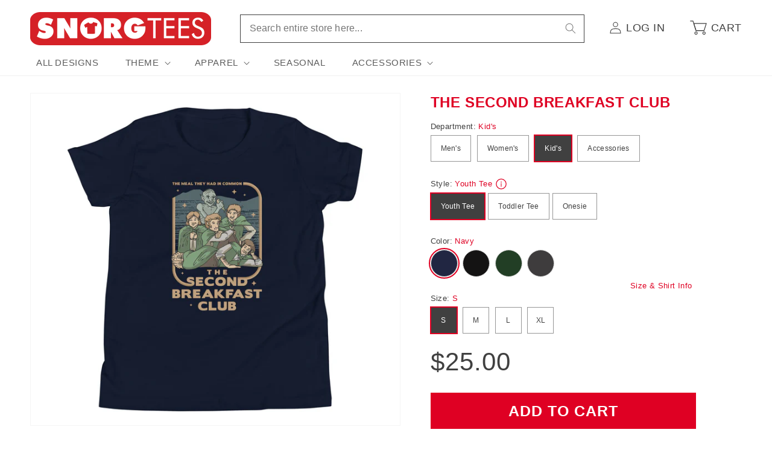

--- FILE ---
content_type: text/html; charset=utf-8
request_url: https://www.snorgtees.com/products/the-second-breakfast-club-kids-youth-tee?section_id=template--15549746741380__main
body_size: 7662
content:
<div id="shopify-section-template--15549746741380__main" class="shopify-section section main-product-section"><section
  id="MainProduct-template--15549746741380__main"
  class="page-width section-template--15549746741380__main-padding"
  data-section="template--15549746741380__main"
  data-handle="the-second-breakfast-club-kids-youth-tee"
  data-initial-active-variant-id="ProductVariantDrop"
>
  <link href="//www.snorgtees.com/cdn/shop/t/25/assets/section-main-product.css?v=12676966208216457691757434592" rel="stylesheet" type="text/css" media="all" />
  <link href="//www.snorgtees.com/cdn/shop/t/25/assets/component-accordion.css?v=180964204318874863811688148821" rel="stylesheet" type="text/css" media="all" />
  <link href="//www.snorgtees.com/cdn/shop/t/25/assets/component-price.css?v=65402837579211014041688148825" rel="stylesheet" type="text/css" media="all" />
  <link href="//www.snorgtees.com/cdn/shop/t/25/assets/component-slider.css?v=142503135496229589681688148822" rel="stylesheet" type="text/css" media="all" />
  <link href="//www.snorgtees.com/cdn/shop/t/25/assets/component-rating.css?v=157771854592137137841688148826" rel="stylesheet" type="text/css" media="all" />
  <link href="//www.snorgtees.com/cdn/shop/t/25/assets/component-loading-overlay.css?v=43236910203777044501688148824" rel="stylesheet" type="text/css" media="all" />
  <link href="//www.snorgtees.com/cdn/shop/t/25/assets/component-deferred-media.css?v=14096082462203297471688148826" rel="stylesheet" type="text/css" media="all" />
<style data-shopify>.section-template--15549746741380__main-padding {
      padding-top: 6px;
      padding-bottom: 9px;
    }

    @media screen and (min-width: 750px) {
      .section-template--15549746741380__main-padding {
        padding-top: 8px;
        padding-bottom: 12px;
      }
    }

    
      .product-form .edt {
        display: none !important;
      }
    
</style>
  <script src="//www.snorgtees.com/cdn/shop/t/25/assets/plug-variant-picker.js?v=114666516260058903731757434591" defer="defer"></script>
  <script src="//www.snorgtees.com/cdn/shop/t/25/assets/product-form.js?v=138816392078825582251688148825" defer="defer"></script>
  


  <div class="product product--medium product--left product--thumbnail_slider product--mobile-hide grid grid--1-col grid--2-col-tablet">
    <div class="product__title product__title--mobile medium-hide large-up-hide" >
      <h1>The Second Breakfast Club</h1>
      <a href="/products/the-second-breakfast-club-kids-youth-tee" class="product__title">
        <h2 class="h1">
          The Second Breakfast Club
        </h2>
      </a>
    </div>
    <div class="grid__item product__media-wrapper">
      
<media-gallery
  id="MediaGallery-template--15549746741380__main"
  role="region"
  
  aria-label="Gallery Viewer"
  data-desktop-layout="thumbnail_slider"
>
  <div id="GalleryStatus-template--15549746741380__main" class="visually-hidden" role="status"></div>
  <div
    id="GalleryViewer-template--15549746741380__main"
    class="slider-mobile-gutter"
    data-section-id="template--15549746741380__main"
  ><a class="skip-to-content-link button visually-hidden quick-add-hidden" href="#ProductInfo-template--15549746741380__main">
        Skip to product information
      </a><ul
      id="Slider-Gallery-template--15549746741380__main"
      class="product__media-list contains-media list-unstyled y-overflow-hidden"
      role="list"
    ><li
          id="Slide-template--15549746741380__main-26432040861828"
          class="product__media-item is-active product__media-item--single product__media-item--variant animate--fade-in--tablet-up scroll-trigger"
          data-media-id="template--15549746741380__main-26432040861828"
          data-index="0"
        >

<div
  class="product-media-container media-type-image media-fit-contain global-media-settings gradient constrain-height"
  style="--ratio: 1.0; --preview-ratio: 1.0;"
>
  <noscript><div class="product__media media">
        <img src="//www.snorgtees.com/cdn/shop/files/youth-staple-tee-navy-front-65b804947dc53.jpg?v=1706558620&amp;width=1946" alt="" srcset="//www.snorgtees.com/cdn/shop/files/youth-staple-tee-navy-front-65b804947dc53.jpg?v=1706558620&amp;width=600 600w, //www.snorgtees.com/cdn/shop/files/youth-staple-tee-navy-front-65b804947dc53.jpg?v=1706558620&amp;width=713 713w, //www.snorgtees.com/cdn/shop/files/youth-staple-tee-navy-front-65b804947dc53.jpg?v=1706558620&amp;width=823 823w, //www.snorgtees.com/cdn/shop/files/youth-staple-tee-navy-front-65b804947dc53.jpg?v=1706558620&amp;width=990 990w, //www.snorgtees.com/cdn/shop/files/youth-staple-tee-navy-front-65b804947dc53.jpg?v=1706558620&amp;width=1100 1100w, //www.snorgtees.com/cdn/shop/files/youth-staple-tee-navy-front-65b804947dc53.jpg?v=1706558620&amp;width=1206 1206w, //www.snorgtees.com/cdn/shop/files/youth-staple-tee-navy-front-65b804947dc53.jpg?v=1706558620&amp;width=1346 1346w, //www.snorgtees.com/cdn/shop/files/youth-staple-tee-navy-front-65b804947dc53.jpg?v=1706558620&amp;width=1426 1426w, //www.snorgtees.com/cdn/shop/files/youth-staple-tee-navy-front-65b804947dc53.jpg?v=1706558620&amp;width=1646 1646w, //www.snorgtees.com/cdn/shop/files/youth-staple-tee-navy-front-65b804947dc53.jpg?v=1706558620&amp;width=1946 1946w" width="1946" height="1946" sizes="(min-width: 1300px) 660px, (min-width: 990px) calc(55.0vw - 10rem), (min-width: 750px) calc((100vw - 11.5rem) / 2), calc(100vw / 1 - 4rem)">
      </div></noscript>

  <modal-opener class="product__modal-opener product__modal-opener--image no-js-hidden" data-modal="#ProductModal-template--15549746741380__main">
    <span class="product__media-icon motion-reduce quick-add-hidden product__media-icon--lightbox" aria-hidden="true"><svg
  aria-hidden="true"
  focusable="false"
  class="icon icon-plus"
  width="19"
  height="19"
  viewBox="0 0 19 19"
  fill="none"
  xmlns="http://www.w3.org/2000/svg"
>
  <path fill-rule="evenodd" clip-rule="evenodd" d="M4.66724 7.93978C4.66655 7.66364 4.88984 7.43922 5.16598 7.43853L10.6996 7.42464C10.9758 7.42395 11.2002 7.64724 11.2009 7.92339C11.2016 8.19953 10.9783 8.42395 10.7021 8.42464L5.16849 8.43852C4.89235 8.43922 4.66793 8.21592 4.66724 7.93978Z" fill="currentColor"/>
  <path fill-rule="evenodd" clip-rule="evenodd" d="M7.92576 4.66463C8.2019 4.66394 8.42632 4.88723 8.42702 5.16337L8.4409 10.697C8.44159 10.9732 8.2183 11.1976 7.94215 11.1983C7.66601 11.199 7.44159 10.9757 7.4409 10.6995L7.42702 5.16588C7.42633 4.88974 7.64962 4.66532 7.92576 4.66463Z" fill="currentColor"/>
  <path fill-rule="evenodd" clip-rule="evenodd" d="M12.8324 3.03011C10.1255 0.323296 5.73693 0.323296 3.03011 3.03011C0.323296 5.73693 0.323296 10.1256 3.03011 12.8324C5.73693 15.5392 10.1255 15.5392 12.8324 12.8324C15.5392 10.1256 15.5392 5.73693 12.8324 3.03011ZM2.32301 2.32301C5.42035 -0.774336 10.4421 -0.774336 13.5395 2.32301C16.6101 5.39361 16.6366 10.3556 13.619 13.4588L18.2473 18.0871C18.4426 18.2824 18.4426 18.599 18.2473 18.7943C18.0521 18.9895 17.7355 18.9895 17.5402 18.7943L12.8778 14.1318C9.76383 16.6223 5.20839 16.4249 2.32301 13.5395C-0.774335 10.4421 -0.774335 5.42035 2.32301 2.32301Z" fill="currentColor"/>
</svg>
</span>
    <div class="loading-overlay__spinner hidden">
      <svg
        aria-hidden="true"
        focusable="false"
        class="spinner"
        viewBox="0 0 66 66"
        xmlns="http://www.w3.org/2000/svg"
      >
        <circle class="path" fill="none" stroke-width="4" cx="33" cy="33" r="30"></circle>
      </svg>
    </div>
    <div class="product__media media media--transparent">
      <img src="//www.snorgtees.com/cdn/shop/files/youth-staple-tee-navy-front-65b804947dc53.jpg?v=1706558620&amp;width=1946" alt="" srcset="//www.snorgtees.com/cdn/shop/files/youth-staple-tee-navy-front-65b804947dc53.jpg?v=1706558620&amp;width=600 600w, //www.snorgtees.com/cdn/shop/files/youth-staple-tee-navy-front-65b804947dc53.jpg?v=1706558620&amp;width=713 713w, //www.snorgtees.com/cdn/shop/files/youth-staple-tee-navy-front-65b804947dc53.jpg?v=1706558620&amp;width=823 823w, //www.snorgtees.com/cdn/shop/files/youth-staple-tee-navy-front-65b804947dc53.jpg?v=1706558620&amp;width=990 990w, //www.snorgtees.com/cdn/shop/files/youth-staple-tee-navy-front-65b804947dc53.jpg?v=1706558620&amp;width=1100 1100w, //www.snorgtees.com/cdn/shop/files/youth-staple-tee-navy-front-65b804947dc53.jpg?v=1706558620&amp;width=1206 1206w, //www.snorgtees.com/cdn/shop/files/youth-staple-tee-navy-front-65b804947dc53.jpg?v=1706558620&amp;width=1346 1346w, //www.snorgtees.com/cdn/shop/files/youth-staple-tee-navy-front-65b804947dc53.jpg?v=1706558620&amp;width=1426 1426w, //www.snorgtees.com/cdn/shop/files/youth-staple-tee-navy-front-65b804947dc53.jpg?v=1706558620&amp;width=1646 1646w, //www.snorgtees.com/cdn/shop/files/youth-staple-tee-navy-front-65b804947dc53.jpg?v=1706558620&amp;width=1946 1946w" width="1946" height="1946" class="image-magnify-lightbox" sizes="(min-width: 1300px) 660px, (min-width: 990px) calc(55.0vw - 10rem), (min-width: 750px) calc((100vw - 11.5rem) / 2), calc(100vw / 1 - 4rem)">
    </div>
    <button class="product__media-toggle quick-add-hidden product__media-zoom-lightbox" type="button" aria-haspopup="dialog" data-media-id="26432040861828">
      <span class="visually-hidden">
        Open media 1 in modal
      </span>
    </button>
  </modal-opener></div>

        </li><li
            id="Slide-template--15549746741380__main-26432041025668"
            class="product__media-item  product__media-item--single product__media-item--variant animate--fade-in--tablet-up scroll-trigger"
            data-media-id="template--15549746741380__main-26432041025668"
            data-index="1"
          >

<div
  class="product-media-container media-type-image media-fit-contain global-media-settings gradient constrain-height"
  style="--ratio: 1.0; --preview-ratio: 1.0;"
>
  <noscript><div class="product__media media">
        <img src="//www.snorgtees.com/cdn/shop/files/youth-staple-tee-black-front-65b804947f1a7.jpg?v=1706558622&amp;width=1946" alt="" srcset="//www.snorgtees.com/cdn/shop/files/youth-staple-tee-black-front-65b804947f1a7.jpg?v=1706558622&amp;width=600 600w, //www.snorgtees.com/cdn/shop/files/youth-staple-tee-black-front-65b804947f1a7.jpg?v=1706558622&amp;width=713 713w, //www.snorgtees.com/cdn/shop/files/youth-staple-tee-black-front-65b804947f1a7.jpg?v=1706558622&amp;width=823 823w, //www.snorgtees.com/cdn/shop/files/youth-staple-tee-black-front-65b804947f1a7.jpg?v=1706558622&amp;width=990 990w, //www.snorgtees.com/cdn/shop/files/youth-staple-tee-black-front-65b804947f1a7.jpg?v=1706558622&amp;width=1100 1100w, //www.snorgtees.com/cdn/shop/files/youth-staple-tee-black-front-65b804947f1a7.jpg?v=1706558622&amp;width=1206 1206w, //www.snorgtees.com/cdn/shop/files/youth-staple-tee-black-front-65b804947f1a7.jpg?v=1706558622&amp;width=1346 1346w, //www.snorgtees.com/cdn/shop/files/youth-staple-tee-black-front-65b804947f1a7.jpg?v=1706558622&amp;width=1426 1426w, //www.snorgtees.com/cdn/shop/files/youth-staple-tee-black-front-65b804947f1a7.jpg?v=1706558622&amp;width=1646 1646w, //www.snorgtees.com/cdn/shop/files/youth-staple-tee-black-front-65b804947f1a7.jpg?v=1706558622&amp;width=1946 1946w" width="1946" height="1946" loading="lazy" sizes="(min-width: 1300px) 660px, (min-width: 990px) calc(55.0vw - 10rem), (min-width: 750px) calc((100vw - 11.5rem) / 2), calc(100vw / 1 - 4rem)">
      </div></noscript>

  <modal-opener class="product__modal-opener product__modal-opener--image no-js-hidden" data-modal="#ProductModal-template--15549746741380__main">
    <span class="product__media-icon motion-reduce quick-add-hidden product__media-icon--lightbox" aria-hidden="true"><svg
  aria-hidden="true"
  focusable="false"
  class="icon icon-plus"
  width="19"
  height="19"
  viewBox="0 0 19 19"
  fill="none"
  xmlns="http://www.w3.org/2000/svg"
>
  <path fill-rule="evenodd" clip-rule="evenodd" d="M4.66724 7.93978C4.66655 7.66364 4.88984 7.43922 5.16598 7.43853L10.6996 7.42464C10.9758 7.42395 11.2002 7.64724 11.2009 7.92339C11.2016 8.19953 10.9783 8.42395 10.7021 8.42464L5.16849 8.43852C4.89235 8.43922 4.66793 8.21592 4.66724 7.93978Z" fill="currentColor"/>
  <path fill-rule="evenodd" clip-rule="evenodd" d="M7.92576 4.66463C8.2019 4.66394 8.42632 4.88723 8.42702 5.16337L8.4409 10.697C8.44159 10.9732 8.2183 11.1976 7.94215 11.1983C7.66601 11.199 7.44159 10.9757 7.4409 10.6995L7.42702 5.16588C7.42633 4.88974 7.64962 4.66532 7.92576 4.66463Z" fill="currentColor"/>
  <path fill-rule="evenodd" clip-rule="evenodd" d="M12.8324 3.03011C10.1255 0.323296 5.73693 0.323296 3.03011 3.03011C0.323296 5.73693 0.323296 10.1256 3.03011 12.8324C5.73693 15.5392 10.1255 15.5392 12.8324 12.8324C15.5392 10.1256 15.5392 5.73693 12.8324 3.03011ZM2.32301 2.32301C5.42035 -0.774336 10.4421 -0.774336 13.5395 2.32301C16.6101 5.39361 16.6366 10.3556 13.619 13.4588L18.2473 18.0871C18.4426 18.2824 18.4426 18.599 18.2473 18.7943C18.0521 18.9895 17.7355 18.9895 17.5402 18.7943L12.8778 14.1318C9.76383 16.6223 5.20839 16.4249 2.32301 13.5395C-0.774335 10.4421 -0.774335 5.42035 2.32301 2.32301Z" fill="currentColor"/>
</svg>
</span>
    <div class="loading-overlay__spinner hidden">
      <svg
        aria-hidden="true"
        focusable="false"
        class="spinner"
        viewBox="0 0 66 66"
        xmlns="http://www.w3.org/2000/svg"
      >
        <circle class="path" fill="none" stroke-width="4" cx="33" cy="33" r="30"></circle>
      </svg>
    </div>
    <div class="product__media media media--transparent">
      <img src="//www.snorgtees.com/cdn/shop/files/youth-staple-tee-black-front-65b804947f1a7.jpg?v=1706558622&amp;width=1946" alt="" srcset="//www.snorgtees.com/cdn/shop/files/youth-staple-tee-black-front-65b804947f1a7.jpg?v=1706558622&amp;width=600 600w, //www.snorgtees.com/cdn/shop/files/youth-staple-tee-black-front-65b804947f1a7.jpg?v=1706558622&amp;width=713 713w, //www.snorgtees.com/cdn/shop/files/youth-staple-tee-black-front-65b804947f1a7.jpg?v=1706558622&amp;width=823 823w, //www.snorgtees.com/cdn/shop/files/youth-staple-tee-black-front-65b804947f1a7.jpg?v=1706558622&amp;width=990 990w, //www.snorgtees.com/cdn/shop/files/youth-staple-tee-black-front-65b804947f1a7.jpg?v=1706558622&amp;width=1100 1100w, //www.snorgtees.com/cdn/shop/files/youth-staple-tee-black-front-65b804947f1a7.jpg?v=1706558622&amp;width=1206 1206w, //www.snorgtees.com/cdn/shop/files/youth-staple-tee-black-front-65b804947f1a7.jpg?v=1706558622&amp;width=1346 1346w, //www.snorgtees.com/cdn/shop/files/youth-staple-tee-black-front-65b804947f1a7.jpg?v=1706558622&amp;width=1426 1426w, //www.snorgtees.com/cdn/shop/files/youth-staple-tee-black-front-65b804947f1a7.jpg?v=1706558622&amp;width=1646 1646w, //www.snorgtees.com/cdn/shop/files/youth-staple-tee-black-front-65b804947f1a7.jpg?v=1706558622&amp;width=1946 1946w" width="1946" height="1946" loading="lazy" class="image-magnify-lightbox" sizes="(min-width: 1300px) 660px, (min-width: 990px) calc(55.0vw - 10rem), (min-width: 750px) calc((100vw - 11.5rem) / 2), calc(100vw / 1 - 4rem)">
    </div>
    <button class="product__media-toggle quick-add-hidden product__media-zoom-lightbox" type="button" aria-haspopup="dialog" data-media-id="26432041025668">
      <span class="visually-hidden">
        Open media 2 in modal
      </span>
    </button>
  </modal-opener></div>

          </li><li
            id="Slide-template--15549746741380__main-26432041222276"
            class="product__media-item  product__media-item--single product__media-item--variant animate--fade-in--tablet-up scroll-trigger"
            data-media-id="template--15549746741380__main-26432041222276"
            data-index="2"
          >

<div
  class="product-media-container media-type-image media-fit-contain global-media-settings gradient constrain-height"
  style="--ratio: 1.0; --preview-ratio: 1.0;"
>
  <noscript><div class="product__media media">
        <img src="//www.snorgtees.com/cdn/shop/files/youth-staple-tee-forest-front-65b804947f411.jpg?v=1706558624&amp;width=1946" alt="" srcset="//www.snorgtees.com/cdn/shop/files/youth-staple-tee-forest-front-65b804947f411.jpg?v=1706558624&amp;width=600 600w, //www.snorgtees.com/cdn/shop/files/youth-staple-tee-forest-front-65b804947f411.jpg?v=1706558624&amp;width=713 713w, //www.snorgtees.com/cdn/shop/files/youth-staple-tee-forest-front-65b804947f411.jpg?v=1706558624&amp;width=823 823w, //www.snorgtees.com/cdn/shop/files/youth-staple-tee-forest-front-65b804947f411.jpg?v=1706558624&amp;width=990 990w, //www.snorgtees.com/cdn/shop/files/youth-staple-tee-forest-front-65b804947f411.jpg?v=1706558624&amp;width=1100 1100w, //www.snorgtees.com/cdn/shop/files/youth-staple-tee-forest-front-65b804947f411.jpg?v=1706558624&amp;width=1206 1206w, //www.snorgtees.com/cdn/shop/files/youth-staple-tee-forest-front-65b804947f411.jpg?v=1706558624&amp;width=1346 1346w, //www.snorgtees.com/cdn/shop/files/youth-staple-tee-forest-front-65b804947f411.jpg?v=1706558624&amp;width=1426 1426w, //www.snorgtees.com/cdn/shop/files/youth-staple-tee-forest-front-65b804947f411.jpg?v=1706558624&amp;width=1646 1646w, //www.snorgtees.com/cdn/shop/files/youth-staple-tee-forest-front-65b804947f411.jpg?v=1706558624&amp;width=1946 1946w" width="1946" height="1946" loading="lazy" sizes="(min-width: 1300px) 660px, (min-width: 990px) calc(55.0vw - 10rem), (min-width: 750px) calc((100vw - 11.5rem) / 2), calc(100vw / 1 - 4rem)">
      </div></noscript>

  <modal-opener class="product__modal-opener product__modal-opener--image no-js-hidden" data-modal="#ProductModal-template--15549746741380__main">
    <span class="product__media-icon motion-reduce quick-add-hidden product__media-icon--lightbox" aria-hidden="true"><svg
  aria-hidden="true"
  focusable="false"
  class="icon icon-plus"
  width="19"
  height="19"
  viewBox="0 0 19 19"
  fill="none"
  xmlns="http://www.w3.org/2000/svg"
>
  <path fill-rule="evenodd" clip-rule="evenodd" d="M4.66724 7.93978C4.66655 7.66364 4.88984 7.43922 5.16598 7.43853L10.6996 7.42464C10.9758 7.42395 11.2002 7.64724 11.2009 7.92339C11.2016 8.19953 10.9783 8.42395 10.7021 8.42464L5.16849 8.43852C4.89235 8.43922 4.66793 8.21592 4.66724 7.93978Z" fill="currentColor"/>
  <path fill-rule="evenodd" clip-rule="evenodd" d="M7.92576 4.66463C8.2019 4.66394 8.42632 4.88723 8.42702 5.16337L8.4409 10.697C8.44159 10.9732 8.2183 11.1976 7.94215 11.1983C7.66601 11.199 7.44159 10.9757 7.4409 10.6995L7.42702 5.16588C7.42633 4.88974 7.64962 4.66532 7.92576 4.66463Z" fill="currentColor"/>
  <path fill-rule="evenodd" clip-rule="evenodd" d="M12.8324 3.03011C10.1255 0.323296 5.73693 0.323296 3.03011 3.03011C0.323296 5.73693 0.323296 10.1256 3.03011 12.8324C5.73693 15.5392 10.1255 15.5392 12.8324 12.8324C15.5392 10.1256 15.5392 5.73693 12.8324 3.03011ZM2.32301 2.32301C5.42035 -0.774336 10.4421 -0.774336 13.5395 2.32301C16.6101 5.39361 16.6366 10.3556 13.619 13.4588L18.2473 18.0871C18.4426 18.2824 18.4426 18.599 18.2473 18.7943C18.0521 18.9895 17.7355 18.9895 17.5402 18.7943L12.8778 14.1318C9.76383 16.6223 5.20839 16.4249 2.32301 13.5395C-0.774335 10.4421 -0.774335 5.42035 2.32301 2.32301Z" fill="currentColor"/>
</svg>
</span>
    <div class="loading-overlay__spinner hidden">
      <svg
        aria-hidden="true"
        focusable="false"
        class="spinner"
        viewBox="0 0 66 66"
        xmlns="http://www.w3.org/2000/svg"
      >
        <circle class="path" fill="none" stroke-width="4" cx="33" cy="33" r="30"></circle>
      </svg>
    </div>
    <div class="product__media media media--transparent">
      <img src="//www.snorgtees.com/cdn/shop/files/youth-staple-tee-forest-front-65b804947f411.jpg?v=1706558624&amp;width=1946" alt="" srcset="//www.snorgtees.com/cdn/shop/files/youth-staple-tee-forest-front-65b804947f411.jpg?v=1706558624&amp;width=600 600w, //www.snorgtees.com/cdn/shop/files/youth-staple-tee-forest-front-65b804947f411.jpg?v=1706558624&amp;width=713 713w, //www.snorgtees.com/cdn/shop/files/youth-staple-tee-forest-front-65b804947f411.jpg?v=1706558624&amp;width=823 823w, //www.snorgtees.com/cdn/shop/files/youth-staple-tee-forest-front-65b804947f411.jpg?v=1706558624&amp;width=990 990w, //www.snorgtees.com/cdn/shop/files/youth-staple-tee-forest-front-65b804947f411.jpg?v=1706558624&amp;width=1100 1100w, //www.snorgtees.com/cdn/shop/files/youth-staple-tee-forest-front-65b804947f411.jpg?v=1706558624&amp;width=1206 1206w, //www.snorgtees.com/cdn/shop/files/youth-staple-tee-forest-front-65b804947f411.jpg?v=1706558624&amp;width=1346 1346w, //www.snorgtees.com/cdn/shop/files/youth-staple-tee-forest-front-65b804947f411.jpg?v=1706558624&amp;width=1426 1426w, //www.snorgtees.com/cdn/shop/files/youth-staple-tee-forest-front-65b804947f411.jpg?v=1706558624&amp;width=1646 1646w, //www.snorgtees.com/cdn/shop/files/youth-staple-tee-forest-front-65b804947f411.jpg?v=1706558624&amp;width=1946 1946w" width="1946" height="1946" loading="lazy" class="image-magnify-lightbox" sizes="(min-width: 1300px) 660px, (min-width: 990px) calc(55.0vw - 10rem), (min-width: 750px) calc((100vw - 11.5rem) / 2), calc(100vw / 1 - 4rem)">
    </div>
    <button class="product__media-toggle quick-add-hidden product__media-zoom-lightbox" type="button" aria-haspopup="dialog" data-media-id="26432041222276">
      <span class="visually-hidden">
        Open media 3 in modal
      </span>
    </button>
  </modal-opener></div>

          </li><li
            id="Slide-template--15549746741380__main-26432041386116"
            class="product__media-item  product__media-item--single product__media-item--variant animate--fade-in--tablet-up scroll-trigger"
            data-media-id="template--15549746741380__main-26432041386116"
            data-index="3"
          >

<div
  class="product-media-container media-type-image media-fit-contain global-media-settings gradient constrain-height"
  style="--ratio: 1.0; --preview-ratio: 1.0;"
>
  <noscript><div class="product__media media">
        <img src="//www.snorgtees.com/cdn/shop/files/youth-staple-tee-dark-grey-heather-front-65b804947f775.jpg?v=1706558625&amp;width=1946" alt="" srcset="//www.snorgtees.com/cdn/shop/files/youth-staple-tee-dark-grey-heather-front-65b804947f775.jpg?v=1706558625&amp;width=600 600w, //www.snorgtees.com/cdn/shop/files/youth-staple-tee-dark-grey-heather-front-65b804947f775.jpg?v=1706558625&amp;width=713 713w, //www.snorgtees.com/cdn/shop/files/youth-staple-tee-dark-grey-heather-front-65b804947f775.jpg?v=1706558625&amp;width=823 823w, //www.snorgtees.com/cdn/shop/files/youth-staple-tee-dark-grey-heather-front-65b804947f775.jpg?v=1706558625&amp;width=990 990w, //www.snorgtees.com/cdn/shop/files/youth-staple-tee-dark-grey-heather-front-65b804947f775.jpg?v=1706558625&amp;width=1100 1100w, //www.snorgtees.com/cdn/shop/files/youth-staple-tee-dark-grey-heather-front-65b804947f775.jpg?v=1706558625&amp;width=1206 1206w, //www.snorgtees.com/cdn/shop/files/youth-staple-tee-dark-grey-heather-front-65b804947f775.jpg?v=1706558625&amp;width=1346 1346w, //www.snorgtees.com/cdn/shop/files/youth-staple-tee-dark-grey-heather-front-65b804947f775.jpg?v=1706558625&amp;width=1426 1426w, //www.snorgtees.com/cdn/shop/files/youth-staple-tee-dark-grey-heather-front-65b804947f775.jpg?v=1706558625&amp;width=1646 1646w, //www.snorgtees.com/cdn/shop/files/youth-staple-tee-dark-grey-heather-front-65b804947f775.jpg?v=1706558625&amp;width=1946 1946w" width="1946" height="1946" loading="lazy" sizes="(min-width: 1300px) 660px, (min-width: 990px) calc(55.0vw - 10rem), (min-width: 750px) calc((100vw - 11.5rem) / 2), calc(100vw / 1 - 4rem)">
      </div></noscript>

  <modal-opener class="product__modal-opener product__modal-opener--image no-js-hidden" data-modal="#ProductModal-template--15549746741380__main">
    <span class="product__media-icon motion-reduce quick-add-hidden product__media-icon--lightbox" aria-hidden="true"><svg
  aria-hidden="true"
  focusable="false"
  class="icon icon-plus"
  width="19"
  height="19"
  viewBox="0 0 19 19"
  fill="none"
  xmlns="http://www.w3.org/2000/svg"
>
  <path fill-rule="evenodd" clip-rule="evenodd" d="M4.66724 7.93978C4.66655 7.66364 4.88984 7.43922 5.16598 7.43853L10.6996 7.42464C10.9758 7.42395 11.2002 7.64724 11.2009 7.92339C11.2016 8.19953 10.9783 8.42395 10.7021 8.42464L5.16849 8.43852C4.89235 8.43922 4.66793 8.21592 4.66724 7.93978Z" fill="currentColor"/>
  <path fill-rule="evenodd" clip-rule="evenodd" d="M7.92576 4.66463C8.2019 4.66394 8.42632 4.88723 8.42702 5.16337L8.4409 10.697C8.44159 10.9732 8.2183 11.1976 7.94215 11.1983C7.66601 11.199 7.44159 10.9757 7.4409 10.6995L7.42702 5.16588C7.42633 4.88974 7.64962 4.66532 7.92576 4.66463Z" fill="currentColor"/>
  <path fill-rule="evenodd" clip-rule="evenodd" d="M12.8324 3.03011C10.1255 0.323296 5.73693 0.323296 3.03011 3.03011C0.323296 5.73693 0.323296 10.1256 3.03011 12.8324C5.73693 15.5392 10.1255 15.5392 12.8324 12.8324C15.5392 10.1256 15.5392 5.73693 12.8324 3.03011ZM2.32301 2.32301C5.42035 -0.774336 10.4421 -0.774336 13.5395 2.32301C16.6101 5.39361 16.6366 10.3556 13.619 13.4588L18.2473 18.0871C18.4426 18.2824 18.4426 18.599 18.2473 18.7943C18.0521 18.9895 17.7355 18.9895 17.5402 18.7943L12.8778 14.1318C9.76383 16.6223 5.20839 16.4249 2.32301 13.5395C-0.774335 10.4421 -0.774335 5.42035 2.32301 2.32301Z" fill="currentColor"/>
</svg>
</span>
    <div class="loading-overlay__spinner hidden">
      <svg
        aria-hidden="true"
        focusable="false"
        class="spinner"
        viewBox="0 0 66 66"
        xmlns="http://www.w3.org/2000/svg"
      >
        <circle class="path" fill="none" stroke-width="4" cx="33" cy="33" r="30"></circle>
      </svg>
    </div>
    <div class="product__media media media--transparent">
      <img src="//www.snorgtees.com/cdn/shop/files/youth-staple-tee-dark-grey-heather-front-65b804947f775.jpg?v=1706558625&amp;width=1946" alt="" srcset="//www.snorgtees.com/cdn/shop/files/youth-staple-tee-dark-grey-heather-front-65b804947f775.jpg?v=1706558625&amp;width=600 600w, //www.snorgtees.com/cdn/shop/files/youth-staple-tee-dark-grey-heather-front-65b804947f775.jpg?v=1706558625&amp;width=713 713w, //www.snorgtees.com/cdn/shop/files/youth-staple-tee-dark-grey-heather-front-65b804947f775.jpg?v=1706558625&amp;width=823 823w, //www.snorgtees.com/cdn/shop/files/youth-staple-tee-dark-grey-heather-front-65b804947f775.jpg?v=1706558625&amp;width=990 990w, //www.snorgtees.com/cdn/shop/files/youth-staple-tee-dark-grey-heather-front-65b804947f775.jpg?v=1706558625&amp;width=1100 1100w, //www.snorgtees.com/cdn/shop/files/youth-staple-tee-dark-grey-heather-front-65b804947f775.jpg?v=1706558625&amp;width=1206 1206w, //www.snorgtees.com/cdn/shop/files/youth-staple-tee-dark-grey-heather-front-65b804947f775.jpg?v=1706558625&amp;width=1346 1346w, //www.snorgtees.com/cdn/shop/files/youth-staple-tee-dark-grey-heather-front-65b804947f775.jpg?v=1706558625&amp;width=1426 1426w, //www.snorgtees.com/cdn/shop/files/youth-staple-tee-dark-grey-heather-front-65b804947f775.jpg?v=1706558625&amp;width=1646 1646w, //www.snorgtees.com/cdn/shop/files/youth-staple-tee-dark-grey-heather-front-65b804947f775.jpg?v=1706558625&amp;width=1946 1946w" width="1946" height="1946" loading="lazy" class="image-magnify-lightbox" sizes="(min-width: 1300px) 660px, (min-width: 990px) calc(55.0vw - 10rem), (min-width: 750px) calc((100vw - 11.5rem) / 2), calc(100vw / 1 - 4rem)">
    </div>
    <button class="product__media-toggle quick-add-hidden product__media-zoom-lightbox" type="button" aria-haspopup="dialog" data-media-id="26432041386116">
      <span class="visually-hidden">
        Open media 4 in modal
      </span>
    </button>
  </modal-opener></div>

          </li></ul>
    
  </div>

</media-gallery>

    </div>
    <div class="product__info-wrapper grid__item scroll-trigger animate--slide-in">
      <plug-product-info
        id="ProductInfo-template--15549746741380__main"
        data-section="template--15549746741380__main"
        data-url="/products/the-second-breakfast-club-kids-youth-tee"
        class="product__info-container"
      ><div class="product__title small-hide" >
                <h1>The Second Breakfast Club</h1>
                <a href="/products/the-second-breakfast-club-kids-youth-tee" class="product__title">
                  <h2 class="h1">
                    The Second Breakfast Club
                  </h2>
                </a>
              </div>
<plug-variant-picker
  id="plug-variant-picker-template--15549746741380__main"
  
  data-section="template--15549746741380__main"
  data-department="Kid's"
  data-style="Kid's Youth Tee"
  data-url="/products/the-second-breakfast-club-kids-youth-tee"
  
>

  <fieldset class="js product-form__input plug-custom-variant-option" data-option-name="Department">
    <legend class="form__label">Department: <span>Kid's</span></legend>

      <input
        type="radio"
        id="PlugDepartment-0"
        name="department"
        value="Men's"
        form="product-form-template--15549746741380__main"
        
      >
      <label for="PlugDepartment-0">
        Men's<span class="visually-hidden">Variant sold out or unavailable</span>
      </label>
      
    

      <input
        type="radio"
        id="PlugDepartment-1"
        name="department"
        value="Women's"
        form="product-form-template--15549746741380__main"
        
      >
      <label for="PlugDepartment-1">
        Women's<span class="visually-hidden">Variant sold out or unavailable</span>
      </label>
      
    

      <input
        type="radio"
        id="PlugDepartment-2"
        name="department"
        value="Kid's"
        form="product-form-template--15549746741380__main"
        
          checked
        
      >
      <label for="PlugDepartment-2">
        Kid's<span class="visually-hidden">Variant sold out or unavailable</span>
      </label>
      
    

      <input
        type="radio"
        id="PlugDepartment-3"
        name="department"
        value="Accessories"
        form="product-form-template--15549746741380__main"
        
      >
      <label for="PlugDepartment-3">
        Accessories<span class="visually-hidden">Variant sold out or unavailable</span>
      </label>
      
    
  </fieldset>

  <fieldset class="js product-form__input plug-custom-variant-option" data-option-name="Style" data-section-id="template--15549746741380__main"><legend class="form__label">
      Style: <span>Youth Tee</span>
      <style-tooltip>
        <button
          class="style-tooltip__toggle-button"
          role="button"
          aria-expanded="false"
          aria-controls="StyleTooltipContent"
          aria-label="Material information"
          aria-haspopup="dialog"
        ><svg
  class="icon icon-info"
  width="16"
  height="16"
  viewBox="0 0 22 22"
  fill="none"
  xmlns="http://www.w3.org/2000/svg"
  focusable="false"
  aria-hidden="true"
>
  <path d="M11 10V16M21 11C21 16.5228 16.5228 21 11 21C5.47715 21 1 16.5228 1 11C1 5.47715 5.47715 1 11 1C16.5228 1 21 5.47715 21 11Z"
        stroke="currentColor" stroke-width="1.5" stroke-linecap="round"/>
  <path d="M12 7C12 7.55228 11.5523 8 11 8C10.4477 8 10 7.55228 10 7C10 6.44772 10.4477 6 11 6C11.5523 6 12 6.44772 12 7Z"
        fill="currentColor"/>
</svg>
</button>
        <div id="StyleTooltipContent" class="style-tooltip__content is-hidden">
          <div class="rte">
            Lightweight and soft 100% combed ring spun cotton (heather colors contain polyester) tee for kids who love awesome and super comfy t-shirts.
          </div>
          <button class="style-tooltip__close-button"><svg
  aria-hidden="true"
  focusable="false"
  width="12"
  height="13"
  class="icon icon-close-small"
  viewBox="0 0 12 13"
  fill="none"
  xmlns="http://www.w3.org/2000/svg"
>
  <path d="M8.48627 9.32917L2.82849 3.67098" stroke="currentColor" stroke-linecap="round" stroke-linejoin="round"/>
  <path d="M2.88539 9.38504L8.42932 3.61524" stroke="currentColor" stroke-linecap="round" stroke-linejoin="round"/>
</svg>
</button>
        </div>
      </style-tooltip>
    </legend>
    

      
<input
        type="radio"
        id="PlugDepartmentStyle-0"
        name="style"
        value="Kid's Youth Tee"
        data-display-name="Youth Tee"
        form="product-form-template--15549746741380__main"
        
          checked
        
      >
      <label for="PlugDepartmentStyle-0">
        Youth Tee<span class="visually-hidden">Variant sold out or unavailable</span>
      </label>
    
      
<input
        type="radio"
        id="PlugDepartmentStyle-1"
        name="style"
        value="Kid's Toddler Tee"
        data-display-name="Toddler Tee"
        form="product-form-template--15549746741380__main"
        
      >
      <label for="PlugDepartmentStyle-1">
        Toddler Tee<span class="visually-hidden">Variant sold out or unavailable</span>
      </label>
    
      
<input
        type="radio"
        id="PlugDepartmentStyle-2"
        name="style"
        value="Kid's Onesie"
        data-display-name="Onesie"
        form="product-form-template--15549746741380__main"
        
      >
      <label for="PlugDepartmentStyle-2">
        Onesie<span class="visually-hidden">Variant sold out or unavailable</span>
      </label>
    
        
        
  </fieldset><fieldset class="js product-form__input plug-standard-variant-option" data-option-name="Color">
      <legend class="form__label">Color: <span>Navy</span>
      </legend>

      
        
      

      

    

    
      
    

    <input
      type="radio"
      id="template--15549746741380__main-1-0"
      name="Color"
      value="Navy"
      form="product-form-template--15549746741380__main"
      
        checked
      
      
    >
    <label
      for="template--15549746741380__main-1-0"
      
        class="plug-color-swatch"
        style="background-color: #212642;"
      
    >
      
      <span class="visually-hidden">Variant sold out or unavailable</span>
    </label>

  

    

    
      
    

    <input
      type="radio"
      id="template--15549746741380__main-1-1"
      name="Color"
      value="Black"
      form="product-form-template--15549746741380__main"
      
      
    >
    <label
      for="template--15549746741380__main-1-1"
      
        class="plug-color-swatch"
        style="background-color: #141313;"
      
    >
      
      <span class="visually-hidden">Variant sold out or unavailable</span>
    </label>

  

    

    
      
    

    <input
      type="radio"
      id="template--15549746741380__main-1-2"
      name="Color"
      value="Forest"
      form="product-form-template--15549746741380__main"
      
      
    >
    <label
      for="template--15549746741380__main-1-2"
      
        class="plug-color-swatch"
        style="background-color: #223e25;"
      
    >
      
      <span class="visually-hidden">Variant sold out or unavailable</span>
    </label>

  

    

    
      
    

    <input
      type="radio"
      id="template--15549746741380__main-1-3"
      name="Color"
      value="Dark Grey Heather"
      form="product-form-template--15549746741380__main"
      
      
    >
    <label
      for="template--15549746741380__main-1-3"
      
        class="plug-color-swatch"
        style="background-color: #3e3c3d;"
      
    >
      
      <span class="visually-hidden">Variant sold out or unavailable</span>
    </label>

  

    </fieldset><fieldset class="js product-form__input plug-standard-variant-option" data-option-name="Size">
      <legend class="form__label">Size: <span>S</span>
      </legend>

      
        
          <modal-opener
            class="product-popup-modal__opener"
            data-modal="#SizeChartModal-7226643775620"
          >
            <button
              id="SizeChartPopup-7226643775620"
              class="size-chart-popup-modal__button"
              type="button"
              aria-haspopup="dialog"
            >
              Size & Shirt Info
            </button>
          </modal-opener>
        
      

      


    <input
      type="radio"
      id="template--15549746741380__main-2-0"
      name="Size"
      value="S"
      form="product-form-template--15549746741380__main"
      
        checked
      
      
    >
    <label for="template--15549746741380__main-2-0">
      S<span class="visually-hidden">Variant sold out or unavailable</span>
    </label>

  


    <input
      type="radio"
      id="template--15549746741380__main-2-1"
      name="Size"
      value="M"
      form="product-form-template--15549746741380__main"
      
      
    >
    <label for="template--15549746741380__main-2-1">
      M<span class="visually-hidden">Variant sold out or unavailable</span>
    </label>

  


    <input
      type="radio"
      id="template--15549746741380__main-2-2"
      name="Size"
      value="L"
      form="product-form-template--15549746741380__main"
      
      
    >
    <label for="template--15549746741380__main-2-2">
      L<span class="visually-hidden">Variant sold out or unavailable</span>
    </label>

  


    <input
      type="radio"
      id="template--15549746741380__main-2-3"
      name="Size"
      value="XL"
      form="product-form-template--15549746741380__main"
      
      
    >
    <label for="template--15549746741380__main-2-3">
      XL<span class="visually-hidden">Variant sold out or unavailable</span>
    </label>

  

    </fieldset>
    <modal-dialog id="SizeChartModal-7226643775620" class="product-popup-modal size-chart-modal">
      <div
        role="dialog"
        aria-label="Size & Shirt Info"
        aria-modal="true"
        class="product-popup-modal__content"
        tabindex="-1"
      >
        <button
          id="ModalClose-SizeChart7226643775620"
          type="button"
          class="product-popup-modal__toggle"
          aria-label="Close"
        >
          <svg
  xmlns="http://www.w3.org/2000/svg"
  aria-hidden="true"
  focusable="false"
  class="icon icon-close"
  fill="none"
  viewBox="0 0 18 17"
>
  <path d="M.865 15.978a.5.5 0 00.707.707l7.433-7.431 7.579 7.282a.501.501 0 00.846-.37.5.5 0 00-.153-.351L9.712 8.546l7.417-7.416a.5.5 0 10-.707-.708L8.991 7.853 1.413.573a.5.5 0 10-.693.72l7.563 7.268-7.418 7.417z" fill="currentColor">
</svg>

        </button>
        <div class="product-popup-modal__content-info">
          <img src="//www.snorgtees.com/cdn/shop/files/Kid_s_Youth_Tee_1.png?v=1694551241&amp;width=900" alt="" srcset="//www.snorgtees.com/cdn/shop/files/Kid_s_Youth_Tee_1.png?v=1694551241&amp;width=350 350w, //www.snorgtees.com/cdn/shop/files/Kid_s_Youth_Tee_1.png?v=1694551241&amp;width=600 600w, //www.snorgtees.com/cdn/shop/files/Kid_s_Youth_Tee_1.png?v=1694551241&amp;width=750 750w, //www.snorgtees.com/cdn/shop/files/Kid_s_Youth_Tee_1.png?v=1694551241&amp;width=900 900w" width="900" height="550" loading="lazy" sizes="100vw">
        </div>
      </div>
    </modal-dialog>
  

  <script type="application/json">
    [{"id":41733483856004,"title":"Navy \/ S","option1":"Navy","option2":"S","option3":null,"sku":"6639222_9596","requires_shipping":true,"taxable":true,"featured_image":{"id":34068411351172,"product_id":7226643775620,"position":1,"created_at":"2024-01-29T15:03:40-05:00","updated_at":"2024-01-29T15:03:40-05:00","alt":null,"width":2000,"height":2000,"src":"\/\/www.snorgtees.com\/cdn\/shop\/files\/youth-staple-tee-navy-front-65b804947dc53.jpg?v=1706558620","variant_ids":[41733483856004,41733483888772,41733483921540,41733483954308]},"available":true,"name":"The Second Breakfast Club Kid's Youth Tee - Navy \/ S","public_title":"Navy \/ S","options":["Navy","S"],"price":2500,"weight":74,"compare_at_price":2500,"inventory_management":"shopify","barcode":null,"featured_media":{"alt":null,"id":26432040861828,"position":1,"preview_image":{"aspect_ratio":1.0,"height":2000,"width":2000,"src":"\/\/www.snorgtees.com\/cdn\/shop\/files\/youth-staple-tee-navy-front-65b804947dc53.jpg?v=1706558620"}},"requires_selling_plan":false,"selling_plan_allocations":[],"quantity_rule":{"min":1,"max":null,"increment":1}},{"id":41733483888772,"title":"Navy \/ M","option1":"Navy","option2":"M","option3":null,"sku":"6639222_9599","requires_shipping":true,"taxable":true,"featured_image":{"id":34068411351172,"product_id":7226643775620,"position":1,"created_at":"2024-01-29T15:03:40-05:00","updated_at":"2024-01-29T15:03:40-05:00","alt":null,"width":2000,"height":2000,"src":"\/\/www.snorgtees.com\/cdn\/shop\/files\/youth-staple-tee-navy-front-65b804947dc53.jpg?v=1706558620","variant_ids":[41733483856004,41733483888772,41733483921540,41733483954308]},"available":true,"name":"The Second Breakfast Club Kid's Youth Tee - Navy \/ M","public_title":"Navy \/ M","options":["Navy","M"],"price":2500,"weight":79,"compare_at_price":2500,"inventory_management":"shopify","barcode":null,"featured_media":{"alt":null,"id":26432040861828,"position":1,"preview_image":{"aspect_ratio":1.0,"height":2000,"width":2000,"src":"\/\/www.snorgtees.com\/cdn\/shop\/files\/youth-staple-tee-navy-front-65b804947dc53.jpg?v=1706558620"}},"requires_selling_plan":false,"selling_plan_allocations":[],"quantity_rule":{"min":1,"max":null,"increment":1}},{"id":41733483921540,"title":"Navy \/ L","option1":"Navy","option2":"L","option3":null,"sku":"6639222_9602","requires_shipping":true,"taxable":true,"featured_image":{"id":34068411351172,"product_id":7226643775620,"position":1,"created_at":"2024-01-29T15:03:40-05:00","updated_at":"2024-01-29T15:03:40-05:00","alt":null,"width":2000,"height":2000,"src":"\/\/www.snorgtees.com\/cdn\/shop\/files\/youth-staple-tee-navy-front-65b804947dc53.jpg?v=1706558620","variant_ids":[41733483856004,41733483888772,41733483921540,41733483954308]},"available":true,"name":"The Second Breakfast Club Kid's Youth Tee - Navy \/ L","public_title":"Navy \/ L","options":["Navy","L"],"price":2500,"weight":91,"compare_at_price":2500,"inventory_management":"shopify","barcode":null,"featured_media":{"alt":null,"id":26432040861828,"position":1,"preview_image":{"aspect_ratio":1.0,"height":2000,"width":2000,"src":"\/\/www.snorgtees.com\/cdn\/shop\/files\/youth-staple-tee-navy-front-65b804947dc53.jpg?v=1706558620"}},"requires_selling_plan":false,"selling_plan_allocations":[],"quantity_rule":{"min":1,"max":null,"increment":1}},{"id":41733483954308,"title":"Navy \/ XL","option1":"Navy","option2":"XL","option3":null,"sku":"6639222_9605","requires_shipping":true,"taxable":true,"featured_image":{"id":34068411351172,"product_id":7226643775620,"position":1,"created_at":"2024-01-29T15:03:40-05:00","updated_at":"2024-01-29T15:03:40-05:00","alt":null,"width":2000,"height":2000,"src":"\/\/www.snorgtees.com\/cdn\/shop\/files\/youth-staple-tee-navy-front-65b804947dc53.jpg?v=1706558620","variant_ids":[41733483856004,41733483888772,41733483921540,41733483954308]},"available":true,"name":"The Second Breakfast Club Kid's Youth Tee - Navy \/ XL","public_title":"Navy \/ XL","options":["Navy","XL"],"price":2500,"weight":102,"compare_at_price":2500,"inventory_management":"shopify","barcode":null,"featured_media":{"alt":null,"id":26432040861828,"position":1,"preview_image":{"aspect_ratio":1.0,"height":2000,"width":2000,"src":"\/\/www.snorgtees.com\/cdn\/shop\/files\/youth-staple-tee-navy-front-65b804947dc53.jpg?v=1706558620"}},"requires_selling_plan":false,"selling_plan_allocations":[],"quantity_rule":{"min":1,"max":null,"increment":1}},{"id":41733483724932,"title":"Black \/ S","option1":"Black","option2":"S","option3":null,"sku":"6639222_9430","requires_shipping":true,"taxable":true,"featured_image":{"id":34068411515012,"product_id":7226643775620,"position":2,"created_at":"2024-01-29T15:03:42-05:00","updated_at":"2024-01-29T15:03:42-05:00","alt":null,"width":2000,"height":2000,"src":"\/\/www.snorgtees.com\/cdn\/shop\/files\/youth-staple-tee-black-front-65b804947f1a7.jpg?v=1706558622","variant_ids":[41733483724932,41733483757700,41733483790468,41733483823236]},"available":true,"name":"The Second Breakfast Club Kid's Youth Tee - Black \/ S","public_title":"Black \/ S","options":["Black","S"],"price":2500,"weight":74,"compare_at_price":2500,"inventory_management":"shopify","barcode":null,"featured_media":{"alt":null,"id":26432041025668,"position":2,"preview_image":{"aspect_ratio":1.0,"height":2000,"width":2000,"src":"\/\/www.snorgtees.com\/cdn\/shop\/files\/youth-staple-tee-black-front-65b804947f1a7.jpg?v=1706558622"}},"requires_selling_plan":false,"selling_plan_allocations":[],"quantity_rule":{"min":1,"max":null,"increment":1}},{"id":41733483757700,"title":"Black \/ M","option1":"Black","option2":"M","option3":null,"sku":"6639222_9431","requires_shipping":true,"taxable":true,"featured_image":{"id":34068411515012,"product_id":7226643775620,"position":2,"created_at":"2024-01-29T15:03:42-05:00","updated_at":"2024-01-29T15:03:42-05:00","alt":null,"width":2000,"height":2000,"src":"\/\/www.snorgtees.com\/cdn\/shop\/files\/youth-staple-tee-black-front-65b804947f1a7.jpg?v=1706558622","variant_ids":[41733483724932,41733483757700,41733483790468,41733483823236]},"available":true,"name":"The Second Breakfast Club Kid's Youth Tee - Black \/ M","public_title":"Black \/ M","options":["Black","M"],"price":2500,"weight":79,"compare_at_price":2500,"inventory_management":"shopify","barcode":null,"featured_media":{"alt":null,"id":26432041025668,"position":2,"preview_image":{"aspect_ratio":1.0,"height":2000,"width":2000,"src":"\/\/www.snorgtees.com\/cdn\/shop\/files\/youth-staple-tee-black-front-65b804947f1a7.jpg?v=1706558622"}},"requires_selling_plan":false,"selling_plan_allocations":[],"quantity_rule":{"min":1,"max":null,"increment":1}},{"id":41733483790468,"title":"Black \/ L","option1":"Black","option2":"L","option3":null,"sku":"6639222_9432","requires_shipping":true,"taxable":true,"featured_image":{"id":34068411515012,"product_id":7226643775620,"position":2,"created_at":"2024-01-29T15:03:42-05:00","updated_at":"2024-01-29T15:03:42-05:00","alt":null,"width":2000,"height":2000,"src":"\/\/www.snorgtees.com\/cdn\/shop\/files\/youth-staple-tee-black-front-65b804947f1a7.jpg?v=1706558622","variant_ids":[41733483724932,41733483757700,41733483790468,41733483823236]},"available":true,"name":"The Second Breakfast Club Kid's Youth Tee - Black \/ L","public_title":"Black \/ L","options":["Black","L"],"price":2500,"weight":91,"compare_at_price":2500,"inventory_management":"shopify","barcode":null,"featured_media":{"alt":null,"id":26432041025668,"position":2,"preview_image":{"aspect_ratio":1.0,"height":2000,"width":2000,"src":"\/\/www.snorgtees.com\/cdn\/shop\/files\/youth-staple-tee-black-front-65b804947f1a7.jpg?v=1706558622"}},"requires_selling_plan":false,"selling_plan_allocations":[],"quantity_rule":{"min":1,"max":null,"increment":1}},{"id":41733483823236,"title":"Black \/ XL","option1":"Black","option2":"XL","option3":null,"sku":"6639222_9433","requires_shipping":true,"taxable":true,"featured_image":{"id":34068411515012,"product_id":7226643775620,"position":2,"created_at":"2024-01-29T15:03:42-05:00","updated_at":"2024-01-29T15:03:42-05:00","alt":null,"width":2000,"height":2000,"src":"\/\/www.snorgtees.com\/cdn\/shop\/files\/youth-staple-tee-black-front-65b804947f1a7.jpg?v=1706558622","variant_ids":[41733483724932,41733483757700,41733483790468,41733483823236]},"available":true,"name":"The Second Breakfast Club Kid's Youth Tee - Black \/ XL","public_title":"Black \/ XL","options":["Black","XL"],"price":2500,"weight":102,"compare_at_price":2500,"inventory_management":"shopify","barcode":null,"featured_media":{"alt":null,"id":26432041025668,"position":2,"preview_image":{"aspect_ratio":1.0,"height":2000,"width":2000,"src":"\/\/www.snorgtees.com\/cdn\/shop\/files\/youth-staple-tee-black-front-65b804947f1a7.jpg?v=1706558622"}},"requires_selling_plan":false,"selling_plan_allocations":[],"quantity_rule":{"min":1,"max":null,"increment":1}},{"id":41733483987076,"title":"Forest \/ S","option1":"Forest","option2":"S","option3":null,"sku":"6639222_17600","requires_shipping":true,"taxable":true,"featured_image":{"id":34068411711620,"product_id":7226643775620,"position":3,"created_at":"2024-01-29T15:03:44-05:00","updated_at":"2024-01-29T15:03:44-05:00","alt":null,"width":2000,"height":2000,"src":"\/\/www.snorgtees.com\/cdn\/shop\/files\/youth-staple-tee-forest-front-65b804947f411.jpg?v=1706558624","variant_ids":[41733483987076,41733484019844,41733484052612,41733484085380]},"available":true,"name":"The Second Breakfast Club Kid's Youth Tee - Forest \/ S","public_title":"Forest \/ S","options":["Forest","S"],"price":2500,"weight":74,"compare_at_price":2500,"inventory_management":"shopify","barcode":null,"featured_media":{"alt":null,"id":26432041222276,"position":3,"preview_image":{"aspect_ratio":1.0,"height":2000,"width":2000,"src":"\/\/www.snorgtees.com\/cdn\/shop\/files\/youth-staple-tee-forest-front-65b804947f411.jpg?v=1706558624"}},"requires_selling_plan":false,"selling_plan_allocations":[],"quantity_rule":{"min":1,"max":null,"increment":1}},{"id":41733484019844,"title":"Forest \/ M","option1":"Forest","option2":"M","option3":null,"sku":"6639222_17601","requires_shipping":true,"taxable":true,"featured_image":{"id":34068411711620,"product_id":7226643775620,"position":3,"created_at":"2024-01-29T15:03:44-05:00","updated_at":"2024-01-29T15:03:44-05:00","alt":null,"width":2000,"height":2000,"src":"\/\/www.snorgtees.com\/cdn\/shop\/files\/youth-staple-tee-forest-front-65b804947f411.jpg?v=1706558624","variant_ids":[41733483987076,41733484019844,41733484052612,41733484085380]},"available":true,"name":"The Second Breakfast Club Kid's Youth Tee - Forest \/ M","public_title":"Forest \/ M","options":["Forest","M"],"price":2500,"weight":79,"compare_at_price":2500,"inventory_management":"shopify","barcode":null,"featured_media":{"alt":null,"id":26432041222276,"position":3,"preview_image":{"aspect_ratio":1.0,"height":2000,"width":2000,"src":"\/\/www.snorgtees.com\/cdn\/shop\/files\/youth-staple-tee-forest-front-65b804947f411.jpg?v=1706558624"}},"requires_selling_plan":false,"selling_plan_allocations":[],"quantity_rule":{"min":1,"max":null,"increment":1}},{"id":41733484052612,"title":"Forest \/ L","option1":"Forest","option2":"L","option3":null,"sku":"6639222_17602","requires_shipping":true,"taxable":true,"featured_image":{"id":34068411711620,"product_id":7226643775620,"position":3,"created_at":"2024-01-29T15:03:44-05:00","updated_at":"2024-01-29T15:03:44-05:00","alt":null,"width":2000,"height":2000,"src":"\/\/www.snorgtees.com\/cdn\/shop\/files\/youth-staple-tee-forest-front-65b804947f411.jpg?v=1706558624","variant_ids":[41733483987076,41733484019844,41733484052612,41733484085380]},"available":true,"name":"The Second Breakfast Club Kid's Youth Tee - Forest \/ L","public_title":"Forest \/ L","options":["Forest","L"],"price":2500,"weight":91,"compare_at_price":2500,"inventory_management":"shopify","barcode":null,"featured_media":{"alt":null,"id":26432041222276,"position":3,"preview_image":{"aspect_ratio":1.0,"height":2000,"width":2000,"src":"\/\/www.snorgtees.com\/cdn\/shop\/files\/youth-staple-tee-forest-front-65b804947f411.jpg?v=1706558624"}},"requires_selling_plan":false,"selling_plan_allocations":[],"quantity_rule":{"min":1,"max":null,"increment":1}},{"id":41733484085380,"title":"Forest \/ XL","option1":"Forest","option2":"XL","option3":null,"sku":"6639222_17603","requires_shipping":true,"taxable":true,"featured_image":{"id":34068411711620,"product_id":7226643775620,"position":3,"created_at":"2024-01-29T15:03:44-05:00","updated_at":"2024-01-29T15:03:44-05:00","alt":null,"width":2000,"height":2000,"src":"\/\/www.snorgtees.com\/cdn\/shop\/files\/youth-staple-tee-forest-front-65b804947f411.jpg?v=1706558624","variant_ids":[41733483987076,41733484019844,41733484052612,41733484085380]},"available":true,"name":"The Second Breakfast Club Kid's Youth Tee - Forest \/ XL","public_title":"Forest \/ XL","options":["Forest","XL"],"price":2500,"weight":102,"compare_at_price":2500,"inventory_management":"shopify","barcode":null,"featured_media":{"alt":null,"id":26432041222276,"position":3,"preview_image":{"aspect_ratio":1.0,"height":2000,"width":2000,"src":"\/\/www.snorgtees.com\/cdn\/shop\/files\/youth-staple-tee-forest-front-65b804947f411.jpg?v=1706558624"}},"requires_selling_plan":false,"selling_plan_allocations":[],"quantity_rule":{"min":1,"max":null,"increment":1}},{"id":41733484118148,"title":"Dark Grey Heather \/ S","option1":"Dark Grey Heather","option2":"S","option3":null,"sku":"6639222_11217","requires_shipping":true,"taxable":true,"featured_image":{"id":34068411875460,"product_id":7226643775620,"position":4,"created_at":"2024-01-29T15:03:45-05:00","updated_at":"2024-01-29T15:03:45-05:00","alt":null,"width":2000,"height":2000,"src":"\/\/www.snorgtees.com\/cdn\/shop\/files\/youth-staple-tee-dark-grey-heather-front-65b804947f775.jpg?v=1706558625","variant_ids":[41733484118148,41733484150916,41733484183684,41733484216452]},"available":true,"name":"The Second Breakfast Club Kid's Youth Tee - Dark Grey Heather \/ S","public_title":"Dark Grey Heather \/ S","options":["Dark Grey Heather","S"],"price":2500,"weight":74,"compare_at_price":2500,"inventory_management":"shopify","barcode":null,"featured_media":{"alt":null,"id":26432041386116,"position":4,"preview_image":{"aspect_ratio":1.0,"height":2000,"width":2000,"src":"\/\/www.snorgtees.com\/cdn\/shop\/files\/youth-staple-tee-dark-grey-heather-front-65b804947f775.jpg?v=1706558625"}},"requires_selling_plan":false,"selling_plan_allocations":[],"quantity_rule":{"min":1,"max":null,"increment":1}},{"id":41733484150916,"title":"Dark Grey Heather \/ M","option1":"Dark Grey Heather","option2":"M","option3":null,"sku":"6639222_11218","requires_shipping":true,"taxable":true,"featured_image":{"id":34068411875460,"product_id":7226643775620,"position":4,"created_at":"2024-01-29T15:03:45-05:00","updated_at":"2024-01-29T15:03:45-05:00","alt":null,"width":2000,"height":2000,"src":"\/\/www.snorgtees.com\/cdn\/shop\/files\/youth-staple-tee-dark-grey-heather-front-65b804947f775.jpg?v=1706558625","variant_ids":[41733484118148,41733484150916,41733484183684,41733484216452]},"available":true,"name":"The Second Breakfast Club Kid's Youth Tee - Dark Grey Heather \/ M","public_title":"Dark Grey Heather \/ M","options":["Dark Grey Heather","M"],"price":2500,"weight":79,"compare_at_price":2500,"inventory_management":"shopify","barcode":null,"featured_media":{"alt":null,"id":26432041386116,"position":4,"preview_image":{"aspect_ratio":1.0,"height":2000,"width":2000,"src":"\/\/www.snorgtees.com\/cdn\/shop\/files\/youth-staple-tee-dark-grey-heather-front-65b804947f775.jpg?v=1706558625"}},"requires_selling_plan":false,"selling_plan_allocations":[],"quantity_rule":{"min":1,"max":null,"increment":1}},{"id":41733484183684,"title":"Dark Grey Heather \/ L","option1":"Dark Grey Heather","option2":"L","option3":null,"sku":"6639222_11219","requires_shipping":true,"taxable":true,"featured_image":{"id":34068411875460,"product_id":7226643775620,"position":4,"created_at":"2024-01-29T15:03:45-05:00","updated_at":"2024-01-29T15:03:45-05:00","alt":null,"width":2000,"height":2000,"src":"\/\/www.snorgtees.com\/cdn\/shop\/files\/youth-staple-tee-dark-grey-heather-front-65b804947f775.jpg?v=1706558625","variant_ids":[41733484118148,41733484150916,41733484183684,41733484216452]},"available":true,"name":"The Second Breakfast Club Kid's Youth Tee - Dark Grey Heather \/ L","public_title":"Dark Grey Heather \/ L","options":["Dark Grey Heather","L"],"price":2500,"weight":91,"compare_at_price":2500,"inventory_management":"shopify","barcode":null,"featured_media":{"alt":null,"id":26432041386116,"position":4,"preview_image":{"aspect_ratio":1.0,"height":2000,"width":2000,"src":"\/\/www.snorgtees.com\/cdn\/shop\/files\/youth-staple-tee-dark-grey-heather-front-65b804947f775.jpg?v=1706558625"}},"requires_selling_plan":false,"selling_plan_allocations":[],"quantity_rule":{"min":1,"max":null,"increment":1}},{"id":41733484216452,"title":"Dark Grey Heather \/ XL","option1":"Dark Grey Heather","option2":"XL","option3":null,"sku":"6639222_11220","requires_shipping":true,"taxable":true,"featured_image":{"id":34068411875460,"product_id":7226643775620,"position":4,"created_at":"2024-01-29T15:03:45-05:00","updated_at":"2024-01-29T15:03:45-05:00","alt":null,"width":2000,"height":2000,"src":"\/\/www.snorgtees.com\/cdn\/shop\/files\/youth-staple-tee-dark-grey-heather-front-65b804947f775.jpg?v=1706558625","variant_ids":[41733484118148,41733484150916,41733484183684,41733484216452]},"available":true,"name":"The Second Breakfast Club Kid's Youth Tee - Dark Grey Heather \/ XL","public_title":"Dark Grey Heather \/ XL","options":["Dark Grey Heather","XL"],"price":2500,"weight":102,"compare_at_price":2500,"inventory_management":"shopify","barcode":null,"featured_media":{"alt":null,"id":26432041386116,"position":4,"preview_image":{"aspect_ratio":1.0,"height":2000,"width":2000,"src":"\/\/www.snorgtees.com\/cdn\/shop\/files\/youth-staple-tee-dark-grey-heather-front-65b804947f775.jpg?v=1706558625"}},"requires_selling_plan":false,"selling_plan_allocations":[],"quantity_rule":{"min":1,"max":null,"increment":1}}]
  </script>
</plug-variant-picker>



<div class="no-js-hidden plug-product-price-container" id="price-template--15549746741380__main" role="status" >
<div
  class="
    price price--large price--show-badge"
>
  <div class="price__container"><div class="price__regular">
      <span class="visually-hidden visually-hidden--inline">Regular price</span>
      <span class="price-item price-item--regular">
        $25.00
      </span>
    </div>

    <div class="price__sale">
        <span class="visually-hidden visually-hidden--inline">Regular price</span>
        <span>
          <s class="price-item price-item--regular">
            
              $25.00
            
          </s>
        </span><span class="visually-hidden visually-hidden--inline">Sale price</span>
      <span class="price-item price-item--sale price-item--last">
        $25.00
      </span>
    </div>

    
  </div><span class="badge price__badge-sale color-accent-2">
      Sale
    </span>

    <span class="badge price__badge-sold-out color-inverse">
      Sold out
    </span></div>
</div><div ><form method="post" action="/cart/add" id="product-form-installment-template--15549746741380__main" accept-charset="UTF-8" class="installment caption-large" enctype="multipart/form-data"><input type="hidden" name="form_type" value="product" /><input type="hidden" name="utf8" value="✓" /><input type="hidden" name="id" value="41733483856004">
                  
<input type="hidden" name="product-id" value="7226643775620" /><input type="hidden" name="section-id" value="template--15549746741380__main" /></form></div>
<div ><product-form class="product-form" data-hide-errors="false">
      <div class="product-form__error-message-wrapper" role="alert" hidden>
        <svg
          aria-hidden="true"
          focusable="false"
          class="icon icon-error"
          viewBox="0 0 13 13"
        >
          <circle cx="6.5" cy="6.50049" r="5.5" stroke="white" stroke-width="2"/>
          <circle cx="6.5" cy="6.5" r="5.5" fill="#EB001B" stroke="#EB001B" stroke-width="0.7"/>
          <path d="M5.87413 3.52832L5.97439 7.57216H7.02713L7.12739 3.52832H5.87413ZM6.50076 9.66091C6.88091 9.66091 7.18169 9.37267 7.18169 9.00504C7.18169 8.63742 6.88091 8.34917 6.50076 8.34917C6.12061 8.34917 5.81982 8.63742 5.81982 9.00504C5.81982 9.37267 6.12061 9.66091 6.50076 9.66091Z" fill="white"/>
          <path d="M5.87413 3.17832H5.51535L5.52424 3.537L5.6245 7.58083L5.63296 7.92216H5.97439H7.02713H7.36856L7.37702 7.58083L7.47728 3.537L7.48617 3.17832H7.12739H5.87413ZM6.50076 10.0109C7.06121 10.0109 7.5317 9.57872 7.5317 9.00504C7.5317 8.43137 7.06121 7.99918 6.50076 7.99918C5.94031 7.99918 5.46982 8.43137 5.46982 9.00504C5.46982 9.57872 5.94031 10.0109 6.50076 10.0109Z" fill="white" stroke="#EB001B" stroke-width="0.7">
        </svg>
        <span class="product-form__error-message"></span>
      </div><form method="post" action="/cart/add" id="product-form-template--15549746741380__main" accept-charset="UTF-8" class="form" enctype="multipart/form-data" novalidate="novalidate" data-type="add-to-cart-form"><input type="hidden" name="form_type" value="product" /><input type="hidden" name="utf8" value="✓" /><input
          type="hidden"
          name="id"
          value="41733483856004"
          disabled
          class="product-variant-id"
        ><div class="product-form__buttons"><button
            id = "ProductSubmitButton-template--15549746741380__main"
            type="submit"
            name="add"
            class="product-form__submit button button--full-width button--primary"
            
          >
            <span>Add to cart
</span>
            <div class="loading-overlay__spinner hidden">
              <svg
                aria-hidden="true"
                focusable="false"
                class="spinner"
                viewBox="0 0 66 66"
                xmlns="http://www.w3.org/2000/svg"
              >
                <circle class="path" fill="none" stroke-width="6" cx="33" cy="33" r="30"></circle>
              </svg>
            </div>
          </button></div><input type="hidden" name="product-id" value="7226643775620" /><input type="hidden" name="section-id" value="template--15549746741380__main" /></form></product-form></div>
<div class="product__description rte quick-add-hidden" >
                  Lightweight and soft 100% combed ring spun cotton (heather colors contain polyester) tee for kids who love awesome and super comfy t-shirts.
                </div><a href="/products/the-second-breakfast-club-kids-youth-tee" class="link product__view-details animate-arrow">
          View full details
          <svg
  viewBox="0 0 14 10"
  fill="none"
  aria-hidden="true"
  focusable="false"
  class="icon icon-arrow"
  xmlns="http://www.w3.org/2000/svg"
>
  <path fill-rule="evenodd" clip-rule="evenodd" d="M8.537.808a.5.5 0 01.817-.162l4 4a.5.5 0 010 .708l-4 4a.5.5 0 11-.708-.708L11.793 5.5H1a.5.5 0 010-1h10.793L8.646 1.354a.5.5 0 01-.109-.546z" fill="currentColor">
</svg>

        </a>
      </plug-product-info>
    </div><div style="width: 100%">
      <div class="findify-element" id="product-findify-rec-1"></div>
    </div>
  </div>

  

<product-modal
  id="ProductModal-template--15549746741380__main"
  class="product-media-modal media-modal"
  data-block-connected-callback="true"
>
  <div
    class="product-media-modal__dialog"
    role="dialog"
    aria-label="Media gallery"
    aria-modal="true"
    tabindex="-1"
  >
    <button
      id="ModalClose-template--15549746741380__main"
      type="button"
      class="product-media-modal__toggle"
      aria-label="Close"
    >
      <svg
  xmlns="http://www.w3.org/2000/svg"
  aria-hidden="true"
  focusable="false"
  class="icon icon-close"
  fill="none"
  viewBox="0 0 18 17"
>
  <path d="M.865 15.978a.5.5 0 00.707.707l7.433-7.431 7.579 7.282a.501.501 0 00.846-.37.5.5 0 00-.153-.351L9.712 8.546l7.417-7.416a.5.5 0 10-.707-.708L8.991 7.853 1.413.573a.5.5 0 10-.693.72l7.563 7.268-7.418 7.417z" fill="currentColor">
</svg>

    </button>

    <div
      class="product-media-modal__content color-background-1 gradient"
      role="document"
      aria-label="Media gallery"
      tabindex="0"
    >
<img
    class="global-media-settings global-media-settings--no-shadow product__media-item--variant"
    srcset="//www.snorgtees.com/cdn/shop/files/youth-staple-tee-navy-front-65b804947dc53.jpg?v=1706558620&width=550 550w,//www.snorgtees.com/cdn/shop/files/youth-staple-tee-navy-front-65b804947dc53.jpg?v=1706558620&width=1100 1100w,//www.snorgtees.com/cdn/shop/files/youth-staple-tee-navy-front-65b804947dc53.jpg?v=1706558620&width=1445 1445w,//www.snorgtees.com/cdn/shop/files/youth-staple-tee-navy-front-65b804947dc53.jpg?v=1706558620&width=1680 1680w,//www.snorgtees.com/cdn/shop/files/youth-staple-tee-navy-front-65b804947dc53.jpg?v=1706558620 2000w"
    sizes="(min-width: 750px) calc(100vw - 22rem), 1100px"
    src="//www.snorgtees.com/cdn/shop/files/youth-staple-tee-navy-front-65b804947dc53.jpg?v=1706558620&width=1445"
    alt="The Second Breakfast Club Kid&#39;s Youth Tee"
    loading="lazy"
    width="1100"
    height="1100"
    data-media-id="26432040861828"
  >
<img
    class="global-media-settings global-media-settings--no-shadow product__media-item--variant"
    srcset="//www.snorgtees.com/cdn/shop/files/youth-staple-tee-black-front-65b804947f1a7.jpg?v=1706558622&width=550 550w,//www.snorgtees.com/cdn/shop/files/youth-staple-tee-black-front-65b804947f1a7.jpg?v=1706558622&width=1100 1100w,//www.snorgtees.com/cdn/shop/files/youth-staple-tee-black-front-65b804947f1a7.jpg?v=1706558622&width=1445 1445w,//www.snorgtees.com/cdn/shop/files/youth-staple-tee-black-front-65b804947f1a7.jpg?v=1706558622&width=1680 1680w,//www.snorgtees.com/cdn/shop/files/youth-staple-tee-black-front-65b804947f1a7.jpg?v=1706558622 2000w"
    sizes="(min-width: 750px) calc(100vw - 22rem), 1100px"
    src="//www.snorgtees.com/cdn/shop/files/youth-staple-tee-black-front-65b804947f1a7.jpg?v=1706558622&width=1445"
    alt="The Second Breakfast Club Kid&#39;s Youth Tee"
    loading="lazy"
    width="1100"
    height="1100"
    data-media-id="26432041025668"
  >
<img
    class="global-media-settings global-media-settings--no-shadow product__media-item--variant"
    srcset="//www.snorgtees.com/cdn/shop/files/youth-staple-tee-forest-front-65b804947f411.jpg?v=1706558624&width=550 550w,//www.snorgtees.com/cdn/shop/files/youth-staple-tee-forest-front-65b804947f411.jpg?v=1706558624&width=1100 1100w,//www.snorgtees.com/cdn/shop/files/youth-staple-tee-forest-front-65b804947f411.jpg?v=1706558624&width=1445 1445w,//www.snorgtees.com/cdn/shop/files/youth-staple-tee-forest-front-65b804947f411.jpg?v=1706558624&width=1680 1680w,//www.snorgtees.com/cdn/shop/files/youth-staple-tee-forest-front-65b804947f411.jpg?v=1706558624 2000w"
    sizes="(min-width: 750px) calc(100vw - 22rem), 1100px"
    src="//www.snorgtees.com/cdn/shop/files/youth-staple-tee-forest-front-65b804947f411.jpg?v=1706558624&width=1445"
    alt="The Second Breakfast Club Kid&#39;s Youth Tee"
    loading="lazy"
    width="1100"
    height="1100"
    data-media-id="26432041222276"
  >
<img
    class="global-media-settings global-media-settings--no-shadow product__media-item--variant"
    srcset="//www.snorgtees.com/cdn/shop/files/youth-staple-tee-dark-grey-heather-front-65b804947f775.jpg?v=1706558625&width=550 550w,//www.snorgtees.com/cdn/shop/files/youth-staple-tee-dark-grey-heather-front-65b804947f775.jpg?v=1706558625&width=1100 1100w,//www.snorgtees.com/cdn/shop/files/youth-staple-tee-dark-grey-heather-front-65b804947f775.jpg?v=1706558625&width=1445 1445w,//www.snorgtees.com/cdn/shop/files/youth-staple-tee-dark-grey-heather-front-65b804947f775.jpg?v=1706558625&width=1680 1680w,//www.snorgtees.com/cdn/shop/files/youth-staple-tee-dark-grey-heather-front-65b804947f775.jpg?v=1706558625 2000w"
    sizes="(min-width: 750px) calc(100vw - 22rem), 1100px"
    src="//www.snorgtees.com/cdn/shop/files/youth-staple-tee-dark-grey-heather-front-65b804947f775.jpg?v=1706558625&width=1445"
    alt="The Second Breakfast Club Kid&#39;s Youth Tee"
    loading="lazy"
    width="1100"
    height="1100"
    data-media-id="26432041386116"
  ></div>
  </div>
</product-modal>


  
<script src="//www.snorgtees.com/cdn/shop/t/25/assets/product-modal.js?v=116616134454508949461688148826" defer="defer"></script>
    <script src="//www.snorgtees.com/cdn/shop/t/25/assets/media-gallery.js?v=180862868761594025201693254699" defer="defer"></script><script type="application/json" id="PlugProductJson">
  {
    "product": {"id":7226643775620,"title":"The Second Breakfast Club Kid's Youth Tee","handle":"the-second-breakfast-club-kids-youth-tee","description":"Lightweight and soft 100% combed ring spun cotton (heather colors contain polyester) tee for kids who love awesome and super comfy t-shirts.","published_at":"2024-01-29T17:28:46-05:00","created_at":"2024-01-29T15:03:37-05:00","vendor":"SnorgTees.com","type":"Kid's Youth Tee","tags":["book","books","breakfast club","Fantasy","feed-agegroup-kids","feed-gender-unisex","film","Food and Drink","Geek-Nerd","geeks","Kid's","Kid's Youth Tee","movie","Movies","Needs More Dragons","nerds","novel","novels","Pop Culture","Shirts with Sayings","T-Shirt","Tee","Text Based","the 80s","The Second Breakfast Club","Youth"],"price":2500,"price_min":2500,"price_max":2500,"available":true,"price_varies":false,"compare_at_price":2500,"compare_at_price_min":2500,"compare_at_price_max":2500,"compare_at_price_varies":false,"variants":[{"id":41733483856004,"title":"Navy \/ S","option1":"Navy","option2":"S","option3":null,"sku":"6639222_9596","requires_shipping":true,"taxable":true,"featured_image":{"id":34068411351172,"product_id":7226643775620,"position":1,"created_at":"2024-01-29T15:03:40-05:00","updated_at":"2024-01-29T15:03:40-05:00","alt":null,"width":2000,"height":2000,"src":"\/\/www.snorgtees.com\/cdn\/shop\/files\/youth-staple-tee-navy-front-65b804947dc53.jpg?v=1706558620","variant_ids":[41733483856004,41733483888772,41733483921540,41733483954308]},"available":true,"name":"The Second Breakfast Club Kid's Youth Tee - Navy \/ S","public_title":"Navy \/ S","options":["Navy","S"],"price":2500,"weight":74,"compare_at_price":2500,"inventory_management":"shopify","barcode":null,"featured_media":{"alt":null,"id":26432040861828,"position":1,"preview_image":{"aspect_ratio":1.0,"height":2000,"width":2000,"src":"\/\/www.snorgtees.com\/cdn\/shop\/files\/youth-staple-tee-navy-front-65b804947dc53.jpg?v=1706558620"}},"requires_selling_plan":false,"selling_plan_allocations":[],"quantity_rule":{"min":1,"max":null,"increment":1}},{"id":41733483888772,"title":"Navy \/ M","option1":"Navy","option2":"M","option3":null,"sku":"6639222_9599","requires_shipping":true,"taxable":true,"featured_image":{"id":34068411351172,"product_id":7226643775620,"position":1,"created_at":"2024-01-29T15:03:40-05:00","updated_at":"2024-01-29T15:03:40-05:00","alt":null,"width":2000,"height":2000,"src":"\/\/www.snorgtees.com\/cdn\/shop\/files\/youth-staple-tee-navy-front-65b804947dc53.jpg?v=1706558620","variant_ids":[41733483856004,41733483888772,41733483921540,41733483954308]},"available":true,"name":"The Second Breakfast Club Kid's Youth Tee - Navy \/ M","public_title":"Navy \/ M","options":["Navy","M"],"price":2500,"weight":79,"compare_at_price":2500,"inventory_management":"shopify","barcode":null,"featured_media":{"alt":null,"id":26432040861828,"position":1,"preview_image":{"aspect_ratio":1.0,"height":2000,"width":2000,"src":"\/\/www.snorgtees.com\/cdn\/shop\/files\/youth-staple-tee-navy-front-65b804947dc53.jpg?v=1706558620"}},"requires_selling_plan":false,"selling_plan_allocations":[],"quantity_rule":{"min":1,"max":null,"increment":1}},{"id":41733483921540,"title":"Navy \/ L","option1":"Navy","option2":"L","option3":null,"sku":"6639222_9602","requires_shipping":true,"taxable":true,"featured_image":{"id":34068411351172,"product_id":7226643775620,"position":1,"created_at":"2024-01-29T15:03:40-05:00","updated_at":"2024-01-29T15:03:40-05:00","alt":null,"width":2000,"height":2000,"src":"\/\/www.snorgtees.com\/cdn\/shop\/files\/youth-staple-tee-navy-front-65b804947dc53.jpg?v=1706558620","variant_ids":[41733483856004,41733483888772,41733483921540,41733483954308]},"available":true,"name":"The Second Breakfast Club Kid's Youth Tee - Navy \/ L","public_title":"Navy \/ L","options":["Navy","L"],"price":2500,"weight":91,"compare_at_price":2500,"inventory_management":"shopify","barcode":null,"featured_media":{"alt":null,"id":26432040861828,"position":1,"preview_image":{"aspect_ratio":1.0,"height":2000,"width":2000,"src":"\/\/www.snorgtees.com\/cdn\/shop\/files\/youth-staple-tee-navy-front-65b804947dc53.jpg?v=1706558620"}},"requires_selling_plan":false,"selling_plan_allocations":[],"quantity_rule":{"min":1,"max":null,"increment":1}},{"id":41733483954308,"title":"Navy \/ XL","option1":"Navy","option2":"XL","option3":null,"sku":"6639222_9605","requires_shipping":true,"taxable":true,"featured_image":{"id":34068411351172,"product_id":7226643775620,"position":1,"created_at":"2024-01-29T15:03:40-05:00","updated_at":"2024-01-29T15:03:40-05:00","alt":null,"width":2000,"height":2000,"src":"\/\/www.snorgtees.com\/cdn\/shop\/files\/youth-staple-tee-navy-front-65b804947dc53.jpg?v=1706558620","variant_ids":[41733483856004,41733483888772,41733483921540,41733483954308]},"available":true,"name":"The Second Breakfast Club Kid's Youth Tee - Navy \/ XL","public_title":"Navy \/ XL","options":["Navy","XL"],"price":2500,"weight":102,"compare_at_price":2500,"inventory_management":"shopify","barcode":null,"featured_media":{"alt":null,"id":26432040861828,"position":1,"preview_image":{"aspect_ratio":1.0,"height":2000,"width":2000,"src":"\/\/www.snorgtees.com\/cdn\/shop\/files\/youth-staple-tee-navy-front-65b804947dc53.jpg?v=1706558620"}},"requires_selling_plan":false,"selling_plan_allocations":[],"quantity_rule":{"min":1,"max":null,"increment":1}},{"id":41733483724932,"title":"Black \/ S","option1":"Black","option2":"S","option3":null,"sku":"6639222_9430","requires_shipping":true,"taxable":true,"featured_image":{"id":34068411515012,"product_id":7226643775620,"position":2,"created_at":"2024-01-29T15:03:42-05:00","updated_at":"2024-01-29T15:03:42-05:00","alt":null,"width":2000,"height":2000,"src":"\/\/www.snorgtees.com\/cdn\/shop\/files\/youth-staple-tee-black-front-65b804947f1a7.jpg?v=1706558622","variant_ids":[41733483724932,41733483757700,41733483790468,41733483823236]},"available":true,"name":"The Second Breakfast Club Kid's Youth Tee - Black \/ S","public_title":"Black \/ S","options":["Black","S"],"price":2500,"weight":74,"compare_at_price":2500,"inventory_management":"shopify","barcode":null,"featured_media":{"alt":null,"id":26432041025668,"position":2,"preview_image":{"aspect_ratio":1.0,"height":2000,"width":2000,"src":"\/\/www.snorgtees.com\/cdn\/shop\/files\/youth-staple-tee-black-front-65b804947f1a7.jpg?v=1706558622"}},"requires_selling_plan":false,"selling_plan_allocations":[],"quantity_rule":{"min":1,"max":null,"increment":1}},{"id":41733483757700,"title":"Black \/ M","option1":"Black","option2":"M","option3":null,"sku":"6639222_9431","requires_shipping":true,"taxable":true,"featured_image":{"id":34068411515012,"product_id":7226643775620,"position":2,"created_at":"2024-01-29T15:03:42-05:00","updated_at":"2024-01-29T15:03:42-05:00","alt":null,"width":2000,"height":2000,"src":"\/\/www.snorgtees.com\/cdn\/shop\/files\/youth-staple-tee-black-front-65b804947f1a7.jpg?v=1706558622","variant_ids":[41733483724932,41733483757700,41733483790468,41733483823236]},"available":true,"name":"The Second Breakfast Club Kid's Youth Tee - Black \/ M","public_title":"Black \/ M","options":["Black","M"],"price":2500,"weight":79,"compare_at_price":2500,"inventory_management":"shopify","barcode":null,"featured_media":{"alt":null,"id":26432041025668,"position":2,"preview_image":{"aspect_ratio":1.0,"height":2000,"width":2000,"src":"\/\/www.snorgtees.com\/cdn\/shop\/files\/youth-staple-tee-black-front-65b804947f1a7.jpg?v=1706558622"}},"requires_selling_plan":false,"selling_plan_allocations":[],"quantity_rule":{"min":1,"max":null,"increment":1}},{"id":41733483790468,"title":"Black \/ L","option1":"Black","option2":"L","option3":null,"sku":"6639222_9432","requires_shipping":true,"taxable":true,"featured_image":{"id":34068411515012,"product_id":7226643775620,"position":2,"created_at":"2024-01-29T15:03:42-05:00","updated_at":"2024-01-29T15:03:42-05:00","alt":null,"width":2000,"height":2000,"src":"\/\/www.snorgtees.com\/cdn\/shop\/files\/youth-staple-tee-black-front-65b804947f1a7.jpg?v=1706558622","variant_ids":[41733483724932,41733483757700,41733483790468,41733483823236]},"available":true,"name":"The Second Breakfast Club Kid's Youth Tee - Black \/ L","public_title":"Black \/ L","options":["Black","L"],"price":2500,"weight":91,"compare_at_price":2500,"inventory_management":"shopify","barcode":null,"featured_media":{"alt":null,"id":26432041025668,"position":2,"preview_image":{"aspect_ratio":1.0,"height":2000,"width":2000,"src":"\/\/www.snorgtees.com\/cdn\/shop\/files\/youth-staple-tee-black-front-65b804947f1a7.jpg?v=1706558622"}},"requires_selling_plan":false,"selling_plan_allocations":[],"quantity_rule":{"min":1,"max":null,"increment":1}},{"id":41733483823236,"title":"Black \/ XL","option1":"Black","option2":"XL","option3":null,"sku":"6639222_9433","requires_shipping":true,"taxable":true,"featured_image":{"id":34068411515012,"product_id":7226643775620,"position":2,"created_at":"2024-01-29T15:03:42-05:00","updated_at":"2024-01-29T15:03:42-05:00","alt":null,"width":2000,"height":2000,"src":"\/\/www.snorgtees.com\/cdn\/shop\/files\/youth-staple-tee-black-front-65b804947f1a7.jpg?v=1706558622","variant_ids":[41733483724932,41733483757700,41733483790468,41733483823236]},"available":true,"name":"The Second Breakfast Club Kid's Youth Tee - Black \/ XL","public_title":"Black \/ XL","options":["Black","XL"],"price":2500,"weight":102,"compare_at_price":2500,"inventory_management":"shopify","barcode":null,"featured_media":{"alt":null,"id":26432041025668,"position":2,"preview_image":{"aspect_ratio":1.0,"height":2000,"width":2000,"src":"\/\/www.snorgtees.com\/cdn\/shop\/files\/youth-staple-tee-black-front-65b804947f1a7.jpg?v=1706558622"}},"requires_selling_plan":false,"selling_plan_allocations":[],"quantity_rule":{"min":1,"max":null,"increment":1}},{"id":41733483987076,"title":"Forest \/ S","option1":"Forest","option2":"S","option3":null,"sku":"6639222_17600","requires_shipping":true,"taxable":true,"featured_image":{"id":34068411711620,"product_id":7226643775620,"position":3,"created_at":"2024-01-29T15:03:44-05:00","updated_at":"2024-01-29T15:03:44-05:00","alt":null,"width":2000,"height":2000,"src":"\/\/www.snorgtees.com\/cdn\/shop\/files\/youth-staple-tee-forest-front-65b804947f411.jpg?v=1706558624","variant_ids":[41733483987076,41733484019844,41733484052612,41733484085380]},"available":true,"name":"The Second Breakfast Club Kid's Youth Tee - Forest \/ S","public_title":"Forest \/ S","options":["Forest","S"],"price":2500,"weight":74,"compare_at_price":2500,"inventory_management":"shopify","barcode":null,"featured_media":{"alt":null,"id":26432041222276,"position":3,"preview_image":{"aspect_ratio":1.0,"height":2000,"width":2000,"src":"\/\/www.snorgtees.com\/cdn\/shop\/files\/youth-staple-tee-forest-front-65b804947f411.jpg?v=1706558624"}},"requires_selling_plan":false,"selling_plan_allocations":[],"quantity_rule":{"min":1,"max":null,"increment":1}},{"id":41733484019844,"title":"Forest \/ M","option1":"Forest","option2":"M","option3":null,"sku":"6639222_17601","requires_shipping":true,"taxable":true,"featured_image":{"id":34068411711620,"product_id":7226643775620,"position":3,"created_at":"2024-01-29T15:03:44-05:00","updated_at":"2024-01-29T15:03:44-05:00","alt":null,"width":2000,"height":2000,"src":"\/\/www.snorgtees.com\/cdn\/shop\/files\/youth-staple-tee-forest-front-65b804947f411.jpg?v=1706558624","variant_ids":[41733483987076,41733484019844,41733484052612,41733484085380]},"available":true,"name":"The Second Breakfast Club Kid's Youth Tee - Forest \/ M","public_title":"Forest \/ M","options":["Forest","M"],"price":2500,"weight":79,"compare_at_price":2500,"inventory_management":"shopify","barcode":null,"featured_media":{"alt":null,"id":26432041222276,"position":3,"preview_image":{"aspect_ratio":1.0,"height":2000,"width":2000,"src":"\/\/www.snorgtees.com\/cdn\/shop\/files\/youth-staple-tee-forest-front-65b804947f411.jpg?v=1706558624"}},"requires_selling_plan":false,"selling_plan_allocations":[],"quantity_rule":{"min":1,"max":null,"increment":1}},{"id":41733484052612,"title":"Forest \/ L","option1":"Forest","option2":"L","option3":null,"sku":"6639222_17602","requires_shipping":true,"taxable":true,"featured_image":{"id":34068411711620,"product_id":7226643775620,"position":3,"created_at":"2024-01-29T15:03:44-05:00","updated_at":"2024-01-29T15:03:44-05:00","alt":null,"width":2000,"height":2000,"src":"\/\/www.snorgtees.com\/cdn\/shop\/files\/youth-staple-tee-forest-front-65b804947f411.jpg?v=1706558624","variant_ids":[41733483987076,41733484019844,41733484052612,41733484085380]},"available":true,"name":"The Second Breakfast Club Kid's Youth Tee - Forest \/ L","public_title":"Forest \/ L","options":["Forest","L"],"price":2500,"weight":91,"compare_at_price":2500,"inventory_management":"shopify","barcode":null,"featured_media":{"alt":null,"id":26432041222276,"position":3,"preview_image":{"aspect_ratio":1.0,"height":2000,"width":2000,"src":"\/\/www.snorgtees.com\/cdn\/shop\/files\/youth-staple-tee-forest-front-65b804947f411.jpg?v=1706558624"}},"requires_selling_plan":false,"selling_plan_allocations":[],"quantity_rule":{"min":1,"max":null,"increment":1}},{"id":41733484085380,"title":"Forest \/ XL","option1":"Forest","option2":"XL","option3":null,"sku":"6639222_17603","requires_shipping":true,"taxable":true,"featured_image":{"id":34068411711620,"product_id":7226643775620,"position":3,"created_at":"2024-01-29T15:03:44-05:00","updated_at":"2024-01-29T15:03:44-05:00","alt":null,"width":2000,"height":2000,"src":"\/\/www.snorgtees.com\/cdn\/shop\/files\/youth-staple-tee-forest-front-65b804947f411.jpg?v=1706558624","variant_ids":[41733483987076,41733484019844,41733484052612,41733484085380]},"available":true,"name":"The Second Breakfast Club Kid's Youth Tee - Forest \/ XL","public_title":"Forest \/ XL","options":["Forest","XL"],"price":2500,"weight":102,"compare_at_price":2500,"inventory_management":"shopify","barcode":null,"featured_media":{"alt":null,"id":26432041222276,"position":3,"preview_image":{"aspect_ratio":1.0,"height":2000,"width":2000,"src":"\/\/www.snorgtees.com\/cdn\/shop\/files\/youth-staple-tee-forest-front-65b804947f411.jpg?v=1706558624"}},"requires_selling_plan":false,"selling_plan_allocations":[],"quantity_rule":{"min":1,"max":null,"increment":1}},{"id":41733484118148,"title":"Dark Grey Heather \/ S","option1":"Dark Grey Heather","option2":"S","option3":null,"sku":"6639222_11217","requires_shipping":true,"taxable":true,"featured_image":{"id":34068411875460,"product_id":7226643775620,"position":4,"created_at":"2024-01-29T15:03:45-05:00","updated_at":"2024-01-29T15:03:45-05:00","alt":null,"width":2000,"height":2000,"src":"\/\/www.snorgtees.com\/cdn\/shop\/files\/youth-staple-tee-dark-grey-heather-front-65b804947f775.jpg?v=1706558625","variant_ids":[41733484118148,41733484150916,41733484183684,41733484216452]},"available":true,"name":"The Second Breakfast Club Kid's Youth Tee - Dark Grey Heather \/ S","public_title":"Dark Grey Heather \/ S","options":["Dark Grey Heather","S"],"price":2500,"weight":74,"compare_at_price":2500,"inventory_management":"shopify","barcode":null,"featured_media":{"alt":null,"id":26432041386116,"position":4,"preview_image":{"aspect_ratio":1.0,"height":2000,"width":2000,"src":"\/\/www.snorgtees.com\/cdn\/shop\/files\/youth-staple-tee-dark-grey-heather-front-65b804947f775.jpg?v=1706558625"}},"requires_selling_plan":false,"selling_plan_allocations":[],"quantity_rule":{"min":1,"max":null,"increment":1}},{"id":41733484150916,"title":"Dark Grey Heather \/ M","option1":"Dark Grey Heather","option2":"M","option3":null,"sku":"6639222_11218","requires_shipping":true,"taxable":true,"featured_image":{"id":34068411875460,"product_id":7226643775620,"position":4,"created_at":"2024-01-29T15:03:45-05:00","updated_at":"2024-01-29T15:03:45-05:00","alt":null,"width":2000,"height":2000,"src":"\/\/www.snorgtees.com\/cdn\/shop\/files\/youth-staple-tee-dark-grey-heather-front-65b804947f775.jpg?v=1706558625","variant_ids":[41733484118148,41733484150916,41733484183684,41733484216452]},"available":true,"name":"The Second Breakfast Club Kid's Youth Tee - Dark Grey Heather \/ M","public_title":"Dark Grey Heather \/ M","options":["Dark Grey Heather","M"],"price":2500,"weight":79,"compare_at_price":2500,"inventory_management":"shopify","barcode":null,"featured_media":{"alt":null,"id":26432041386116,"position":4,"preview_image":{"aspect_ratio":1.0,"height":2000,"width":2000,"src":"\/\/www.snorgtees.com\/cdn\/shop\/files\/youth-staple-tee-dark-grey-heather-front-65b804947f775.jpg?v=1706558625"}},"requires_selling_plan":false,"selling_plan_allocations":[],"quantity_rule":{"min":1,"max":null,"increment":1}},{"id":41733484183684,"title":"Dark Grey Heather \/ L","option1":"Dark Grey Heather","option2":"L","option3":null,"sku":"6639222_11219","requires_shipping":true,"taxable":true,"featured_image":{"id":34068411875460,"product_id":7226643775620,"position":4,"created_at":"2024-01-29T15:03:45-05:00","updated_at":"2024-01-29T15:03:45-05:00","alt":null,"width":2000,"height":2000,"src":"\/\/www.snorgtees.com\/cdn\/shop\/files\/youth-staple-tee-dark-grey-heather-front-65b804947f775.jpg?v=1706558625","variant_ids":[41733484118148,41733484150916,41733484183684,41733484216452]},"available":true,"name":"The Second Breakfast Club Kid's Youth Tee - Dark Grey Heather \/ L","public_title":"Dark Grey Heather \/ L","options":["Dark Grey Heather","L"],"price":2500,"weight":91,"compare_at_price":2500,"inventory_management":"shopify","barcode":null,"featured_media":{"alt":null,"id":26432041386116,"position":4,"preview_image":{"aspect_ratio":1.0,"height":2000,"width":2000,"src":"\/\/www.snorgtees.com\/cdn\/shop\/files\/youth-staple-tee-dark-grey-heather-front-65b804947f775.jpg?v=1706558625"}},"requires_selling_plan":false,"selling_plan_allocations":[],"quantity_rule":{"min":1,"max":null,"increment":1}},{"id":41733484216452,"title":"Dark Grey Heather \/ XL","option1":"Dark Grey Heather","option2":"XL","option3":null,"sku":"6639222_11220","requires_shipping":true,"taxable":true,"featured_image":{"id":34068411875460,"product_id":7226643775620,"position":4,"created_at":"2024-01-29T15:03:45-05:00","updated_at":"2024-01-29T15:03:45-05:00","alt":null,"width":2000,"height":2000,"src":"\/\/www.snorgtees.com\/cdn\/shop\/files\/youth-staple-tee-dark-grey-heather-front-65b804947f775.jpg?v=1706558625","variant_ids":[41733484118148,41733484150916,41733484183684,41733484216452]},"available":true,"name":"The Second Breakfast Club Kid's Youth Tee - Dark Grey Heather \/ XL","public_title":"Dark Grey Heather \/ XL","options":["Dark Grey Heather","XL"],"price":2500,"weight":102,"compare_at_price":2500,"inventory_management":"shopify","barcode":null,"featured_media":{"alt":null,"id":26432041386116,"position":4,"preview_image":{"aspect_ratio":1.0,"height":2000,"width":2000,"src":"\/\/www.snorgtees.com\/cdn\/shop\/files\/youth-staple-tee-dark-grey-heather-front-65b804947f775.jpg?v=1706558625"}},"requires_selling_plan":false,"selling_plan_allocations":[],"quantity_rule":{"min":1,"max":null,"increment":1}}],"images":["\/\/www.snorgtees.com\/cdn\/shop\/files\/youth-staple-tee-navy-front-65b804947dc53.jpg?v=1706558620","\/\/www.snorgtees.com\/cdn\/shop\/files\/youth-staple-tee-black-front-65b804947f1a7.jpg?v=1706558622","\/\/www.snorgtees.com\/cdn\/shop\/files\/youth-staple-tee-forest-front-65b804947f411.jpg?v=1706558624","\/\/www.snorgtees.com\/cdn\/shop\/files\/youth-staple-tee-dark-grey-heather-front-65b804947f775.jpg?v=1706558625"],"featured_image":"\/\/www.snorgtees.com\/cdn\/shop\/files\/youth-staple-tee-navy-front-65b804947dc53.jpg?v=1706558620","options":["Color","Size"],"media":[{"alt":null,"id":26432040861828,"position":1,"preview_image":{"aspect_ratio":1.0,"height":2000,"width":2000,"src":"\/\/www.snorgtees.com\/cdn\/shop\/files\/youth-staple-tee-navy-front-65b804947dc53.jpg?v=1706558620"},"aspect_ratio":1.0,"height":2000,"media_type":"image","src":"\/\/www.snorgtees.com\/cdn\/shop\/files\/youth-staple-tee-navy-front-65b804947dc53.jpg?v=1706558620","width":2000},{"alt":null,"id":26432041025668,"position":2,"preview_image":{"aspect_ratio":1.0,"height":2000,"width":2000,"src":"\/\/www.snorgtees.com\/cdn\/shop\/files\/youth-staple-tee-black-front-65b804947f1a7.jpg?v=1706558622"},"aspect_ratio":1.0,"height":2000,"media_type":"image","src":"\/\/www.snorgtees.com\/cdn\/shop\/files\/youth-staple-tee-black-front-65b804947f1a7.jpg?v=1706558622","width":2000},{"alt":null,"id":26432041222276,"position":3,"preview_image":{"aspect_ratio":1.0,"height":2000,"width":2000,"src":"\/\/www.snorgtees.com\/cdn\/shop\/files\/youth-staple-tee-forest-front-65b804947f411.jpg?v=1706558624"},"aspect_ratio":1.0,"height":2000,"media_type":"image","src":"\/\/www.snorgtees.com\/cdn\/shop\/files\/youth-staple-tee-forest-front-65b804947f411.jpg?v=1706558624","width":2000},{"alt":null,"id":26432041386116,"position":4,"preview_image":{"aspect_ratio":1.0,"height":2000,"width":2000,"src":"\/\/www.snorgtees.com\/cdn\/shop\/files\/youth-staple-tee-dark-grey-heather-front-65b804947f775.jpg?v=1706558625"},"aspect_ratio":1.0,"height":2000,"media_type":"image","src":"\/\/www.snorgtees.com\/cdn\/shop\/files\/youth-staple-tee-dark-grey-heather-front-65b804947f775.jpg?v=1706558625","width":2000}],"requires_selling_plan":false,"selling_plan_groups":[],"content":"Lightweight and soft 100% combed ring spun cotton (heather colors contain polyester) tee for kids who love awesome and super comfy t-shirts."},
    "activeVariant": {"id":41733483856004,"title":"Navy \/ S","option1":"Navy","option2":"S","option3":null,"sku":"6639222_9596","requires_shipping":true,"taxable":true,"featured_image":{"id":34068411351172,"product_id":7226643775620,"position":1,"created_at":"2024-01-29T15:03:40-05:00","updated_at":"2024-01-29T15:03:40-05:00","alt":null,"width":2000,"height":2000,"src":"\/\/www.snorgtees.com\/cdn\/shop\/files\/youth-staple-tee-navy-front-65b804947dc53.jpg?v=1706558620","variant_ids":[41733483856004,41733483888772,41733483921540,41733483954308]},"available":true,"name":"The Second Breakfast Club Kid's Youth Tee - Navy \/ S","public_title":"Navy \/ S","options":["Navy","S"],"price":2500,"weight":74,"compare_at_price":2500,"inventory_management":"shopify","barcode":null,"featured_media":{"alt":null,"id":26432040861828,"position":1,"preview_image":{"aspect_ratio":1.0,"height":2000,"width":2000,"src":"\/\/www.snorgtees.com\/cdn\/shop\/files\/youth-staple-tee-navy-front-65b804947dc53.jpg?v=1706558620"}},"requires_selling_plan":false,"selling_plan_allocations":[],"quantity_rule":{"min":1,"max":null,"increment":1}}
    
  }
</script><script>
    document.addEventListener('DOMContentLoaded', function () {
      function isIE() {
        const ua = window.navigator.userAgent;
        const msie = ua.indexOf('MSIE ');
        const trident = ua.indexOf('Trident/');

        return msie > 0 || trident > 0;
      }

      if (!isIE()) return;
      const hiddenInput = document.querySelector('#product-form-template--15549746741380__main input[name="id"]');
      const noScriptInputWrapper = document.createElement('div');
      const variantSwitcher =
        document.querySelector('variant-radios[data-section="template--15549746741380__main"]') ||
        document.querySelector('variant-selects[data-section="template--15549746741380__main"]');
      noScriptInputWrapper.innerHTML = document.querySelector(
        '.product-form__noscript-wrapper-template--15549746741380__main'
      ).textContent;
      variantSwitcher.outerHTML = noScriptInputWrapper.outerHTML;

      document.querySelector('#Variants-template--15549746741380__main').addEventListener('change', function (event) {
        hiddenInput.value = event.currentTarget.value;
      });
    });
  </script><script type="application/ld+json">
    {
      "@context": "http://schema.org/",
      "@type": "Product",
      "name": "The Second Breakfast Club Kid's Youth Tee",
      "url": "https:\/\/www.snorgtees.com\/products\/the-second-breakfast-club-kids-youth-tee",
      "image": [
          "https:\/\/www.snorgtees.com\/cdn\/shop\/files\/youth-staple-tee-navy-front-65b804947dc53.jpg?v=1706558620\u0026width=1920"
        ],
      "description": "Lightweight and soft 100% combed ring spun cotton (heather colors contain polyester) tee for kids who love awesome and super comfy t-shirts.",
      "sku": "6639222_9596",
      "brand": {
        "@type": "Brand",
        "name": "SnorgTees.com"
      },
      "offers": [{
            "@type" : "Offer","sku": "6639222_9596","availability" : "http://schema.org/InStock",
            "price" : 25.0,
            "priceCurrency" : "USD",
            "url" : "https:\/\/www.snorgtees.com\/products\/the-second-breakfast-club-kids-youth-tee?variant=41733483856004"
          },
{
            "@type" : "Offer","sku": "6639222_9599","availability" : "http://schema.org/InStock",
            "price" : 25.0,
            "priceCurrency" : "USD",
            "url" : "https:\/\/www.snorgtees.com\/products\/the-second-breakfast-club-kids-youth-tee?variant=41733483888772"
          },
{
            "@type" : "Offer","sku": "6639222_9602","availability" : "http://schema.org/InStock",
            "price" : 25.0,
            "priceCurrency" : "USD",
            "url" : "https:\/\/www.snorgtees.com\/products\/the-second-breakfast-club-kids-youth-tee?variant=41733483921540"
          },
{
            "@type" : "Offer","sku": "6639222_9605","availability" : "http://schema.org/InStock",
            "price" : 25.0,
            "priceCurrency" : "USD",
            "url" : "https:\/\/www.snorgtees.com\/products\/the-second-breakfast-club-kids-youth-tee?variant=41733483954308"
          },
{
            "@type" : "Offer","sku": "6639222_9430","availability" : "http://schema.org/InStock",
            "price" : 25.0,
            "priceCurrency" : "USD",
            "url" : "https:\/\/www.snorgtees.com\/products\/the-second-breakfast-club-kids-youth-tee?variant=41733483724932"
          },
{
            "@type" : "Offer","sku": "6639222_9431","availability" : "http://schema.org/InStock",
            "price" : 25.0,
            "priceCurrency" : "USD",
            "url" : "https:\/\/www.snorgtees.com\/products\/the-second-breakfast-club-kids-youth-tee?variant=41733483757700"
          },
{
            "@type" : "Offer","sku": "6639222_9432","availability" : "http://schema.org/InStock",
            "price" : 25.0,
            "priceCurrency" : "USD",
            "url" : "https:\/\/www.snorgtees.com\/products\/the-second-breakfast-club-kids-youth-tee?variant=41733483790468"
          },
{
            "@type" : "Offer","sku": "6639222_9433","availability" : "http://schema.org/InStock",
            "price" : 25.0,
            "priceCurrency" : "USD",
            "url" : "https:\/\/www.snorgtees.com\/products\/the-second-breakfast-club-kids-youth-tee?variant=41733483823236"
          },
{
            "@type" : "Offer","sku": "6639222_17600","availability" : "http://schema.org/InStock",
            "price" : 25.0,
            "priceCurrency" : "USD",
            "url" : "https:\/\/www.snorgtees.com\/products\/the-second-breakfast-club-kids-youth-tee?variant=41733483987076"
          },
{
            "@type" : "Offer","sku": "6639222_17601","availability" : "http://schema.org/InStock",
            "price" : 25.0,
            "priceCurrency" : "USD",
            "url" : "https:\/\/www.snorgtees.com\/products\/the-second-breakfast-club-kids-youth-tee?variant=41733484019844"
          },
{
            "@type" : "Offer","sku": "6639222_17602","availability" : "http://schema.org/InStock",
            "price" : 25.0,
            "priceCurrency" : "USD",
            "url" : "https:\/\/www.snorgtees.com\/products\/the-second-breakfast-club-kids-youth-tee?variant=41733484052612"
          },
{
            "@type" : "Offer","sku": "6639222_17603","availability" : "http://schema.org/InStock",
            "price" : 25.0,
            "priceCurrency" : "USD",
            "url" : "https:\/\/www.snorgtees.com\/products\/the-second-breakfast-club-kids-youth-tee?variant=41733484085380"
          },
{
            "@type" : "Offer","sku": "6639222_11217","availability" : "http://schema.org/InStock",
            "price" : 25.0,
            "priceCurrency" : "USD",
            "url" : "https:\/\/www.snorgtees.com\/products\/the-second-breakfast-club-kids-youth-tee?variant=41733484118148"
          },
{
            "@type" : "Offer","sku": "6639222_11218","availability" : "http://schema.org/InStock",
            "price" : 25.0,
            "priceCurrency" : "USD",
            "url" : "https:\/\/www.snorgtees.com\/products\/the-second-breakfast-club-kids-youth-tee?variant=41733484150916"
          },
{
            "@type" : "Offer","sku": "6639222_11219","availability" : "http://schema.org/InStock",
            "price" : 25.0,
            "priceCurrency" : "USD",
            "url" : "https:\/\/www.snorgtees.com\/products\/the-second-breakfast-club-kids-youth-tee?variant=41733484183684"
          },
{
            "@type" : "Offer","sku": "6639222_11220","availability" : "http://schema.org/InStock",
            "price" : 25.0,
            "priceCurrency" : "USD",
            "url" : "https:\/\/www.snorgtees.com\/products\/the-second-breakfast-club-kids-youth-tee?variant=41733484216452"
          }
]
    }
  </script>
</section>


</div>

--- FILE ---
content_type: text/html; charset=utf-8
request_url: https://www.snorgtees.com/products/the-second-breakfast-club-kids-onesie?section_id=template--15549746741380__main
body_size: 6263
content:
<div id="shopify-section-template--15549746741380__main" class="shopify-section section main-product-section"><section
  id="MainProduct-template--15549746741380__main"
  class="page-width section-template--15549746741380__main-padding"
  data-section="template--15549746741380__main"
  data-handle="the-second-breakfast-club-kids-onesie"
  data-initial-active-variant-id="ProductVariantDrop"
>
  <link href="//www.snorgtees.com/cdn/shop/t/25/assets/section-main-product.css?v=12676966208216457691757434592" rel="stylesheet" type="text/css" media="all" />
  <link href="//www.snorgtees.com/cdn/shop/t/25/assets/component-accordion.css?v=180964204318874863811688148821" rel="stylesheet" type="text/css" media="all" />
  <link href="//www.snorgtees.com/cdn/shop/t/25/assets/component-price.css?v=65402837579211014041688148825" rel="stylesheet" type="text/css" media="all" />
  <link href="//www.snorgtees.com/cdn/shop/t/25/assets/component-slider.css?v=142503135496229589681688148822" rel="stylesheet" type="text/css" media="all" />
  <link href="//www.snorgtees.com/cdn/shop/t/25/assets/component-rating.css?v=157771854592137137841688148826" rel="stylesheet" type="text/css" media="all" />
  <link href="//www.snorgtees.com/cdn/shop/t/25/assets/component-loading-overlay.css?v=43236910203777044501688148824" rel="stylesheet" type="text/css" media="all" />
  <link href="//www.snorgtees.com/cdn/shop/t/25/assets/component-deferred-media.css?v=14096082462203297471688148826" rel="stylesheet" type="text/css" media="all" />
<style data-shopify>.section-template--15549746741380__main-padding {
      padding-top: 6px;
      padding-bottom: 9px;
    }

    @media screen and (min-width: 750px) {
      .section-template--15549746741380__main-padding {
        padding-top: 8px;
        padding-bottom: 12px;
      }
    }

    
      .product-form .edt {
        display: none !important;
      }
    
</style>
  <script src="//www.snorgtees.com/cdn/shop/t/25/assets/plug-variant-picker.js?v=114666516260058903731757434591" defer="defer"></script>
  <script src="//www.snorgtees.com/cdn/shop/t/25/assets/product-form.js?v=138816392078825582251688148825" defer="defer"></script>
  


  <div class="product product--medium product--left product--thumbnail_slider product--mobile-hide grid grid--1-col grid--2-col-tablet">
    <div class="product__title product__title--mobile medium-hide large-up-hide" >
      <h1>The Second Breakfast Club</h1>
      <a href="/products/the-second-breakfast-club-kids-onesie" class="product__title">
        <h2 class="h1">
          The Second Breakfast Club
        </h2>
      </a>
    </div>
    <div class="grid__item product__media-wrapper">
      
<media-gallery
  id="MediaGallery-template--15549746741380__main"
  role="region"
  
  aria-label="Gallery Viewer"
  data-desktop-layout="thumbnail_slider"
>
  <div id="GalleryStatus-template--15549746741380__main" class="visually-hidden" role="status"></div>
  <div
    id="GalleryViewer-template--15549746741380__main"
    class="slider-mobile-gutter"
    data-section-id="template--15549746741380__main"
  ><a class="skip-to-content-link button visually-hidden quick-add-hidden" href="#ProductInfo-template--15549746741380__main">
        Skip to product information
      </a><ul
      id="Slider-Gallery-template--15549746741380__main"
      class="product__media-list contains-media list-unstyled y-overflow-hidden"
      role="list"
    ><li
          id="Slide-template--15549746741380__main-26432047054980"
          class="product__media-item is-active product__media-item--single product__media-item--variant animate--fade-in--tablet-up scroll-trigger"
          data-media-id="template--15549746741380__main-26432047054980"
          data-index="0"
        >

<div
  class="product-media-container media-type-image media-fit-contain global-media-settings gradient constrain-height"
  style="--ratio: 1.0; --preview-ratio: 1.0;"
>
  <noscript><div class="product__media media">
        <img src="//www.snorgtees.com/cdn/shop/files/baby-short-sleeve-one-piece-black-front-65b804f22d83f.jpg?v=1706558712&amp;width=1946" alt="" srcset="//www.snorgtees.com/cdn/shop/files/baby-short-sleeve-one-piece-black-front-65b804f22d83f.jpg?v=1706558712&amp;width=600 600w, //www.snorgtees.com/cdn/shop/files/baby-short-sleeve-one-piece-black-front-65b804f22d83f.jpg?v=1706558712&amp;width=713 713w, //www.snorgtees.com/cdn/shop/files/baby-short-sleeve-one-piece-black-front-65b804f22d83f.jpg?v=1706558712&amp;width=823 823w, //www.snorgtees.com/cdn/shop/files/baby-short-sleeve-one-piece-black-front-65b804f22d83f.jpg?v=1706558712&amp;width=990 990w, //www.snorgtees.com/cdn/shop/files/baby-short-sleeve-one-piece-black-front-65b804f22d83f.jpg?v=1706558712&amp;width=1100 1100w, //www.snorgtees.com/cdn/shop/files/baby-short-sleeve-one-piece-black-front-65b804f22d83f.jpg?v=1706558712&amp;width=1206 1206w, //www.snorgtees.com/cdn/shop/files/baby-short-sleeve-one-piece-black-front-65b804f22d83f.jpg?v=1706558712&amp;width=1346 1346w, //www.snorgtees.com/cdn/shop/files/baby-short-sleeve-one-piece-black-front-65b804f22d83f.jpg?v=1706558712&amp;width=1426 1426w, //www.snorgtees.com/cdn/shop/files/baby-short-sleeve-one-piece-black-front-65b804f22d83f.jpg?v=1706558712&amp;width=1646 1646w, //www.snorgtees.com/cdn/shop/files/baby-short-sleeve-one-piece-black-front-65b804f22d83f.jpg?v=1706558712&amp;width=1946 1946w" width="1946" height="1946" sizes="(min-width: 1300px) 660px, (min-width: 990px) calc(55.0vw - 10rem), (min-width: 750px) calc((100vw - 11.5rem) / 2), calc(100vw / 1 - 4rem)">
      </div></noscript>

  <modal-opener class="product__modal-opener product__modal-opener--image no-js-hidden" data-modal="#ProductModal-template--15549746741380__main">
    <span class="product__media-icon motion-reduce quick-add-hidden product__media-icon--lightbox" aria-hidden="true"><svg
  aria-hidden="true"
  focusable="false"
  class="icon icon-plus"
  width="19"
  height="19"
  viewBox="0 0 19 19"
  fill="none"
  xmlns="http://www.w3.org/2000/svg"
>
  <path fill-rule="evenodd" clip-rule="evenodd" d="M4.66724 7.93978C4.66655 7.66364 4.88984 7.43922 5.16598 7.43853L10.6996 7.42464C10.9758 7.42395 11.2002 7.64724 11.2009 7.92339C11.2016 8.19953 10.9783 8.42395 10.7021 8.42464L5.16849 8.43852C4.89235 8.43922 4.66793 8.21592 4.66724 7.93978Z" fill="currentColor"/>
  <path fill-rule="evenodd" clip-rule="evenodd" d="M7.92576 4.66463C8.2019 4.66394 8.42632 4.88723 8.42702 5.16337L8.4409 10.697C8.44159 10.9732 8.2183 11.1976 7.94215 11.1983C7.66601 11.199 7.44159 10.9757 7.4409 10.6995L7.42702 5.16588C7.42633 4.88974 7.64962 4.66532 7.92576 4.66463Z" fill="currentColor"/>
  <path fill-rule="evenodd" clip-rule="evenodd" d="M12.8324 3.03011C10.1255 0.323296 5.73693 0.323296 3.03011 3.03011C0.323296 5.73693 0.323296 10.1256 3.03011 12.8324C5.73693 15.5392 10.1255 15.5392 12.8324 12.8324C15.5392 10.1256 15.5392 5.73693 12.8324 3.03011ZM2.32301 2.32301C5.42035 -0.774336 10.4421 -0.774336 13.5395 2.32301C16.6101 5.39361 16.6366 10.3556 13.619 13.4588L18.2473 18.0871C18.4426 18.2824 18.4426 18.599 18.2473 18.7943C18.0521 18.9895 17.7355 18.9895 17.5402 18.7943L12.8778 14.1318C9.76383 16.6223 5.20839 16.4249 2.32301 13.5395C-0.774335 10.4421 -0.774335 5.42035 2.32301 2.32301Z" fill="currentColor"/>
</svg>
</span>
    <div class="loading-overlay__spinner hidden">
      <svg
        aria-hidden="true"
        focusable="false"
        class="spinner"
        viewBox="0 0 66 66"
        xmlns="http://www.w3.org/2000/svg"
      >
        <circle class="path" fill="none" stroke-width="4" cx="33" cy="33" r="30"></circle>
      </svg>
    </div>
    <div class="product__media media media--transparent">
      <img src="//www.snorgtees.com/cdn/shop/files/baby-short-sleeve-one-piece-black-front-65b804f22d83f.jpg?v=1706558712&amp;width=1946" alt="" srcset="//www.snorgtees.com/cdn/shop/files/baby-short-sleeve-one-piece-black-front-65b804f22d83f.jpg?v=1706558712&amp;width=600 600w, //www.snorgtees.com/cdn/shop/files/baby-short-sleeve-one-piece-black-front-65b804f22d83f.jpg?v=1706558712&amp;width=713 713w, //www.snorgtees.com/cdn/shop/files/baby-short-sleeve-one-piece-black-front-65b804f22d83f.jpg?v=1706558712&amp;width=823 823w, //www.snorgtees.com/cdn/shop/files/baby-short-sleeve-one-piece-black-front-65b804f22d83f.jpg?v=1706558712&amp;width=990 990w, //www.snorgtees.com/cdn/shop/files/baby-short-sleeve-one-piece-black-front-65b804f22d83f.jpg?v=1706558712&amp;width=1100 1100w, //www.snorgtees.com/cdn/shop/files/baby-short-sleeve-one-piece-black-front-65b804f22d83f.jpg?v=1706558712&amp;width=1206 1206w, //www.snorgtees.com/cdn/shop/files/baby-short-sleeve-one-piece-black-front-65b804f22d83f.jpg?v=1706558712&amp;width=1346 1346w, //www.snorgtees.com/cdn/shop/files/baby-short-sleeve-one-piece-black-front-65b804f22d83f.jpg?v=1706558712&amp;width=1426 1426w, //www.snorgtees.com/cdn/shop/files/baby-short-sleeve-one-piece-black-front-65b804f22d83f.jpg?v=1706558712&amp;width=1646 1646w, //www.snorgtees.com/cdn/shop/files/baby-short-sleeve-one-piece-black-front-65b804f22d83f.jpg?v=1706558712&amp;width=1946 1946w" width="1946" height="1946" class="image-magnify-lightbox" sizes="(min-width: 1300px) 660px, (min-width: 990px) calc(55.0vw - 10rem), (min-width: 750px) calc((100vw - 11.5rem) / 2), calc(100vw / 1 - 4rem)">
    </div>
    <button class="product__media-toggle quick-add-hidden product__media-zoom-lightbox" type="button" aria-haspopup="dialog" data-media-id="26432047054980">
      <span class="visually-hidden">
        Open media 1 in modal
      </span>
    </button>
  </modal-opener></div>

        </li><li
            id="Slide-template--15549746741380__main-26432047218820"
            class="product__media-item  product__media-item--single product__media-item--variant animate--fade-in--tablet-up scroll-trigger"
            data-media-id="template--15549746741380__main-26432047218820"
            data-index="1"
          >

<div
  class="product-media-container media-type-image media-fit-contain global-media-settings gradient constrain-height"
  style="--ratio: 1.0; --preview-ratio: 1.0;"
>
  <noscript><div class="product__media media">
        <img src="//www.snorgtees.com/cdn/shop/files/baby-short-sleeve-one-piece-dark-grey-heather-front-65b804f22e9b1.jpg?v=1706558714&amp;width=1946" alt="" srcset="//www.snorgtees.com/cdn/shop/files/baby-short-sleeve-one-piece-dark-grey-heather-front-65b804f22e9b1.jpg?v=1706558714&amp;width=600 600w, //www.snorgtees.com/cdn/shop/files/baby-short-sleeve-one-piece-dark-grey-heather-front-65b804f22e9b1.jpg?v=1706558714&amp;width=713 713w, //www.snorgtees.com/cdn/shop/files/baby-short-sleeve-one-piece-dark-grey-heather-front-65b804f22e9b1.jpg?v=1706558714&amp;width=823 823w, //www.snorgtees.com/cdn/shop/files/baby-short-sleeve-one-piece-dark-grey-heather-front-65b804f22e9b1.jpg?v=1706558714&amp;width=990 990w, //www.snorgtees.com/cdn/shop/files/baby-short-sleeve-one-piece-dark-grey-heather-front-65b804f22e9b1.jpg?v=1706558714&amp;width=1100 1100w, //www.snorgtees.com/cdn/shop/files/baby-short-sleeve-one-piece-dark-grey-heather-front-65b804f22e9b1.jpg?v=1706558714&amp;width=1206 1206w, //www.snorgtees.com/cdn/shop/files/baby-short-sleeve-one-piece-dark-grey-heather-front-65b804f22e9b1.jpg?v=1706558714&amp;width=1346 1346w, //www.snorgtees.com/cdn/shop/files/baby-short-sleeve-one-piece-dark-grey-heather-front-65b804f22e9b1.jpg?v=1706558714&amp;width=1426 1426w, //www.snorgtees.com/cdn/shop/files/baby-short-sleeve-one-piece-dark-grey-heather-front-65b804f22e9b1.jpg?v=1706558714&amp;width=1646 1646w, //www.snorgtees.com/cdn/shop/files/baby-short-sleeve-one-piece-dark-grey-heather-front-65b804f22e9b1.jpg?v=1706558714&amp;width=1946 1946w" width="1946" height="1946" loading="lazy" sizes="(min-width: 1300px) 660px, (min-width: 990px) calc(55.0vw - 10rem), (min-width: 750px) calc((100vw - 11.5rem) / 2), calc(100vw / 1 - 4rem)">
      </div></noscript>

  <modal-opener class="product__modal-opener product__modal-opener--image no-js-hidden" data-modal="#ProductModal-template--15549746741380__main">
    <span class="product__media-icon motion-reduce quick-add-hidden product__media-icon--lightbox" aria-hidden="true"><svg
  aria-hidden="true"
  focusable="false"
  class="icon icon-plus"
  width="19"
  height="19"
  viewBox="0 0 19 19"
  fill="none"
  xmlns="http://www.w3.org/2000/svg"
>
  <path fill-rule="evenodd" clip-rule="evenodd" d="M4.66724 7.93978C4.66655 7.66364 4.88984 7.43922 5.16598 7.43853L10.6996 7.42464C10.9758 7.42395 11.2002 7.64724 11.2009 7.92339C11.2016 8.19953 10.9783 8.42395 10.7021 8.42464L5.16849 8.43852C4.89235 8.43922 4.66793 8.21592 4.66724 7.93978Z" fill="currentColor"/>
  <path fill-rule="evenodd" clip-rule="evenodd" d="M7.92576 4.66463C8.2019 4.66394 8.42632 4.88723 8.42702 5.16337L8.4409 10.697C8.44159 10.9732 8.2183 11.1976 7.94215 11.1983C7.66601 11.199 7.44159 10.9757 7.4409 10.6995L7.42702 5.16588C7.42633 4.88974 7.64962 4.66532 7.92576 4.66463Z" fill="currentColor"/>
  <path fill-rule="evenodd" clip-rule="evenodd" d="M12.8324 3.03011C10.1255 0.323296 5.73693 0.323296 3.03011 3.03011C0.323296 5.73693 0.323296 10.1256 3.03011 12.8324C5.73693 15.5392 10.1255 15.5392 12.8324 12.8324C15.5392 10.1256 15.5392 5.73693 12.8324 3.03011ZM2.32301 2.32301C5.42035 -0.774336 10.4421 -0.774336 13.5395 2.32301C16.6101 5.39361 16.6366 10.3556 13.619 13.4588L18.2473 18.0871C18.4426 18.2824 18.4426 18.599 18.2473 18.7943C18.0521 18.9895 17.7355 18.9895 17.5402 18.7943L12.8778 14.1318C9.76383 16.6223 5.20839 16.4249 2.32301 13.5395C-0.774335 10.4421 -0.774335 5.42035 2.32301 2.32301Z" fill="currentColor"/>
</svg>
</span>
    <div class="loading-overlay__spinner hidden">
      <svg
        aria-hidden="true"
        focusable="false"
        class="spinner"
        viewBox="0 0 66 66"
        xmlns="http://www.w3.org/2000/svg"
      >
        <circle class="path" fill="none" stroke-width="4" cx="33" cy="33" r="30"></circle>
      </svg>
    </div>
    <div class="product__media media media--transparent">
      <img src="//www.snorgtees.com/cdn/shop/files/baby-short-sleeve-one-piece-dark-grey-heather-front-65b804f22e9b1.jpg?v=1706558714&amp;width=1946" alt="" srcset="//www.snorgtees.com/cdn/shop/files/baby-short-sleeve-one-piece-dark-grey-heather-front-65b804f22e9b1.jpg?v=1706558714&amp;width=600 600w, //www.snorgtees.com/cdn/shop/files/baby-short-sleeve-one-piece-dark-grey-heather-front-65b804f22e9b1.jpg?v=1706558714&amp;width=713 713w, //www.snorgtees.com/cdn/shop/files/baby-short-sleeve-one-piece-dark-grey-heather-front-65b804f22e9b1.jpg?v=1706558714&amp;width=823 823w, //www.snorgtees.com/cdn/shop/files/baby-short-sleeve-one-piece-dark-grey-heather-front-65b804f22e9b1.jpg?v=1706558714&amp;width=990 990w, //www.snorgtees.com/cdn/shop/files/baby-short-sleeve-one-piece-dark-grey-heather-front-65b804f22e9b1.jpg?v=1706558714&amp;width=1100 1100w, //www.snorgtees.com/cdn/shop/files/baby-short-sleeve-one-piece-dark-grey-heather-front-65b804f22e9b1.jpg?v=1706558714&amp;width=1206 1206w, //www.snorgtees.com/cdn/shop/files/baby-short-sleeve-one-piece-dark-grey-heather-front-65b804f22e9b1.jpg?v=1706558714&amp;width=1346 1346w, //www.snorgtees.com/cdn/shop/files/baby-short-sleeve-one-piece-dark-grey-heather-front-65b804f22e9b1.jpg?v=1706558714&amp;width=1426 1426w, //www.snorgtees.com/cdn/shop/files/baby-short-sleeve-one-piece-dark-grey-heather-front-65b804f22e9b1.jpg?v=1706558714&amp;width=1646 1646w, //www.snorgtees.com/cdn/shop/files/baby-short-sleeve-one-piece-dark-grey-heather-front-65b804f22e9b1.jpg?v=1706558714&amp;width=1946 1946w" width="1946" height="1946" loading="lazy" class="image-magnify-lightbox" sizes="(min-width: 1300px) 660px, (min-width: 990px) calc(55.0vw - 10rem), (min-width: 750px) calc((100vw - 11.5rem) / 2), calc(100vw / 1 - 4rem)">
    </div>
    <button class="product__media-toggle quick-add-hidden product__media-zoom-lightbox" type="button" aria-haspopup="dialog" data-media-id="26432047218820">
      <span class="visually-hidden">
        Open media 2 in modal
      </span>
    </button>
  </modal-opener></div>

          </li></ul>
    
  </div>

</media-gallery>

    </div>
    <div class="product__info-wrapper grid__item scroll-trigger animate--slide-in">
      <plug-product-info
        id="ProductInfo-template--15549746741380__main"
        data-section="template--15549746741380__main"
        data-url="/products/the-second-breakfast-club-kids-onesie"
        class="product__info-container"
      ><div class="product__title small-hide" >
                <h1>The Second Breakfast Club</h1>
                <a href="/products/the-second-breakfast-club-kids-onesie" class="product__title">
                  <h2 class="h1">
                    The Second Breakfast Club
                  </h2>
                </a>
              </div>
<plug-variant-picker
  id="plug-variant-picker-template--15549746741380__main"
  
  data-section="template--15549746741380__main"
  data-department="Kid's"
  data-style="Kid's Onesie"
  data-url="/products/the-second-breakfast-club-kids-onesie"
  
>

  <fieldset class="js product-form__input plug-custom-variant-option" data-option-name="Department">
    <legend class="form__label">Department: <span>Kid's</span></legend>

      <input
        type="radio"
        id="PlugDepartment-0"
        name="department"
        value="Men's"
        form="product-form-template--15549746741380__main"
        
      >
      <label for="PlugDepartment-0">
        Men's<span class="visually-hidden">Variant sold out or unavailable</span>
      </label>
      
    

      <input
        type="radio"
        id="PlugDepartment-1"
        name="department"
        value="Women's"
        form="product-form-template--15549746741380__main"
        
      >
      <label for="PlugDepartment-1">
        Women's<span class="visually-hidden">Variant sold out or unavailable</span>
      </label>
      
    

      <input
        type="radio"
        id="PlugDepartment-2"
        name="department"
        value="Kid's"
        form="product-form-template--15549746741380__main"
        
          checked
        
      >
      <label for="PlugDepartment-2">
        Kid's<span class="visually-hidden">Variant sold out or unavailable</span>
      </label>
      
    

      <input
        type="radio"
        id="PlugDepartment-3"
        name="department"
        value="Accessories"
        form="product-form-template--15549746741380__main"
        
      >
      <label for="PlugDepartment-3">
        Accessories<span class="visually-hidden">Variant sold out or unavailable</span>
      </label>
      
    
  </fieldset>

  <fieldset class="js product-form__input plug-custom-variant-option" data-option-name="Style" data-section-id="template--15549746741380__main"><legend class="form__label">
      Style: <span>Onesie</span>
      <style-tooltip>
        <button
          class="style-tooltip__toggle-button"
          role="button"
          aria-expanded="false"
          aria-controls="StyleTooltipContent"
          aria-label="Material information"
          aria-haspopup="dialog"
        ><svg
  class="icon icon-info"
  width="16"
  height="16"
  viewBox="0 0 22 22"
  fill="none"
  xmlns="http://www.w3.org/2000/svg"
  focusable="false"
  aria-hidden="true"
>
  <path d="M11 10V16M21 11C21 16.5228 16.5228 21 11 21C5.47715 21 1 16.5228 1 11C1 5.47715 5.47715 1 11 1C16.5228 1 21 5.47715 21 11Z"
        stroke="currentColor" stroke-width="1.5" stroke-linecap="round"/>
  <path d="M12 7C12 7.55228 11.5523 8 11 8C10.4477 8 10 7.55228 10 7C10 6.44772 10.4477 6 11 6C11.5523 6 12 6.44772 12 7Z"
        fill="currentColor"/>
</svg>
</button>
        <div id="StyleTooltipContent" class="style-tooltip__content is-hidden">
          <div class="rte">
            100% cotton onesie (heather colors contain polyester) for the baby in your life who wants to look and feel good at the same time.
          </div>
          <button class="style-tooltip__close-button"><svg
  aria-hidden="true"
  focusable="false"
  width="12"
  height="13"
  class="icon icon-close-small"
  viewBox="0 0 12 13"
  fill="none"
  xmlns="http://www.w3.org/2000/svg"
>
  <path d="M8.48627 9.32917L2.82849 3.67098" stroke="currentColor" stroke-linecap="round" stroke-linejoin="round"/>
  <path d="M2.88539 9.38504L8.42932 3.61524" stroke="currentColor" stroke-linecap="round" stroke-linejoin="round"/>
</svg>
</button>
        </div>
      </style-tooltip>
    </legend>
    

      
<input
        type="radio"
        id="PlugDepartmentStyle-0"
        name="style"
        value="Kid's Youth Tee"
        data-display-name="Youth Tee"
        form="product-form-template--15549746741380__main"
        
      >
      <label for="PlugDepartmentStyle-0">
        Youth Tee<span class="visually-hidden">Variant sold out or unavailable</span>
      </label>
    
      
<input
        type="radio"
        id="PlugDepartmentStyle-1"
        name="style"
        value="Kid's Toddler Tee"
        data-display-name="Toddler Tee"
        form="product-form-template--15549746741380__main"
        
      >
      <label for="PlugDepartmentStyle-1">
        Toddler Tee<span class="visually-hidden">Variant sold out or unavailable</span>
      </label>
    
      
<input
        type="radio"
        id="PlugDepartmentStyle-2"
        name="style"
        value="Kid's Onesie"
        data-display-name="Onesie"
        form="product-form-template--15549746741380__main"
        
          checked
        
      >
      <label for="PlugDepartmentStyle-2">
        Onesie<span class="visually-hidden">Variant sold out or unavailable</span>
      </label>
    
        
        
  </fieldset><fieldset class="js product-form__input plug-standard-variant-option" data-option-name="Color">
      <legend class="form__label">Color: <span>Black</span>
      </legend>

      
        
      

      

    

    
      
    

    <input
      type="radio"
      id="template--15549746741380__main-1-0"
      name="Color"
      value="Black"
      form="product-form-template--15549746741380__main"
      
        checked
      
      
    >
    <label
      for="template--15549746741380__main-1-0"
      
        class="plug-color-swatch"
        style="background-color: #141313;"
      
    >
      
      <span class="visually-hidden">Variant sold out or unavailable</span>
    </label>

  

    

    
      
    

    <input
      type="radio"
      id="template--15549746741380__main-1-1"
      name="Color"
      value="Dark Grey Heather"
      form="product-form-template--15549746741380__main"
      
      
    >
    <label
      for="template--15549746741380__main-1-1"
      
        class="plug-color-swatch"
        style="background-color: #3e3c3d;"
      
    >
      
      <span class="visually-hidden">Variant sold out or unavailable</span>
    </label>

  

    </fieldset><fieldset class="js product-form__input plug-standard-variant-option" data-option-name="Size">
      <legend class="form__label">Size: <span>3-6m</span>
      </legend>

      
        
          <modal-opener
            class="product-popup-modal__opener"
            data-modal="#SizeChartModal-7226644463748"
          >
            <button
              id="SizeChartPopup-7226644463748"
              class="size-chart-popup-modal__button"
              type="button"
              aria-haspopup="dialog"
            >
              Size & Shirt Info
            </button>
          </modal-opener>
        
      

      


    <input
      type="radio"
      id="template--15549746741380__main-2-0"
      name="Size"
      value="3-6m"
      form="product-form-template--15549746741380__main"
      
        checked
      
      
    >
    <label for="template--15549746741380__main-2-0">
      3-6m<span class="visually-hidden">Variant sold out or unavailable</span>
    </label>

  


    <input
      type="radio"
      id="template--15549746741380__main-2-1"
      name="Size"
      value="6-12m"
      form="product-form-template--15549746741380__main"
      
      
    >
    <label for="template--15549746741380__main-2-1">
      6-12m<span class="visually-hidden">Variant sold out or unavailable</span>
    </label>

  


    <input
      type="radio"
      id="template--15549746741380__main-2-2"
      name="Size"
      value="12-18m"
      form="product-form-template--15549746741380__main"
      
      
    >
    <label for="template--15549746741380__main-2-2">
      12-18m<span class="visually-hidden">Variant sold out or unavailable</span>
    </label>

  

    </fieldset>
    <modal-dialog id="SizeChartModal-7226644463748" class="product-popup-modal size-chart-modal">
      <div
        role="dialog"
        aria-label="Size & Shirt Info"
        aria-modal="true"
        class="product-popup-modal__content"
        tabindex="-1"
      >
        <button
          id="ModalClose-SizeChart7226644463748"
          type="button"
          class="product-popup-modal__toggle"
          aria-label="Close"
        >
          <svg
  xmlns="http://www.w3.org/2000/svg"
  aria-hidden="true"
  focusable="false"
  class="icon icon-close"
  fill="none"
  viewBox="0 0 18 17"
>
  <path d="M.865 15.978a.5.5 0 00.707.707l7.433-7.431 7.579 7.282a.501.501 0 00.846-.37.5.5 0 00-.153-.351L9.712 8.546l7.417-7.416a.5.5 0 10-.707-.708L8.991 7.853 1.413.573a.5.5 0 10-.693.72l7.563 7.268-7.418 7.417z" fill="currentColor">
</svg>

        </button>
        <div class="product-popup-modal__content-info">
          <img src="//www.snorgtees.com/cdn/shop/files/Kid_s_Onesie_1.png?v=1694551272&amp;width=900" alt="" srcset="//www.snorgtees.com/cdn/shop/files/Kid_s_Onesie_1.png?v=1694551272&amp;width=350 350w, //www.snorgtees.com/cdn/shop/files/Kid_s_Onesie_1.png?v=1694551272&amp;width=600 600w, //www.snorgtees.com/cdn/shop/files/Kid_s_Onesie_1.png?v=1694551272&amp;width=750 750w, //www.snorgtees.com/cdn/shop/files/Kid_s_Onesie_1.png?v=1694551272&amp;width=900 900w" width="900" height="600" loading="lazy" sizes="100vw">
        </div>
      </div>
    </modal-dialog>
  

  <script type="application/json">
    [{"id":41733485854852,"title":"Black \/ 3-6m","option1":"Black","option2":"3-6m","option3":null,"sku":"6151759_9446","requires_shipping":true,"taxable":true,"featured_image":{"id":34068417446020,"product_id":7226644463748,"position":1,"created_at":"2024-01-29T15:05:12-05:00","updated_at":"2024-01-29T15:05:12-05:00","alt":null,"width":2000,"height":2000,"src":"\/\/www.snorgtees.com\/cdn\/shop\/files\/baby-short-sleeve-one-piece-black-front-65b804f22d83f.jpg?v=1706558712","variant_ids":[41733485854852,41733485887620,41733485920388]},"available":true,"name":"The Second Breakfast Club Kid's Onesie - Black \/ 3-6m","public_title":"Black \/ 3-6m","options":["Black","3-6m"],"price":2500,"weight":51,"compare_at_price":2500,"inventory_management":"shopify","barcode":null,"featured_media":{"alt":null,"id":26432047054980,"position":1,"preview_image":{"aspect_ratio":1.0,"height":2000,"width":2000,"src":"\/\/www.snorgtees.com\/cdn\/shop\/files\/baby-short-sleeve-one-piece-black-front-65b804f22d83f.jpg?v=1706558712"}},"requires_selling_plan":false,"selling_plan_allocations":[],"quantity_rule":{"min":1,"max":null,"increment":1}},{"id":41733485887620,"title":"Black \/ 6-12m","option1":"Black","option2":"6-12m","option3":null,"sku":"6151759_9447","requires_shipping":true,"taxable":true,"featured_image":{"id":34068417446020,"product_id":7226644463748,"position":1,"created_at":"2024-01-29T15:05:12-05:00","updated_at":"2024-01-29T15:05:12-05:00","alt":null,"width":2000,"height":2000,"src":"\/\/www.snorgtees.com\/cdn\/shop\/files\/baby-short-sleeve-one-piece-black-front-65b804f22d83f.jpg?v=1706558712","variant_ids":[41733485854852,41733485887620,41733485920388]},"available":true,"name":"The Second Breakfast Club Kid's Onesie - Black \/ 6-12m","public_title":"Black \/ 6-12m","options":["Black","6-12m"],"price":2500,"weight":57,"compare_at_price":2500,"inventory_management":"shopify","barcode":null,"featured_media":{"alt":null,"id":26432047054980,"position":1,"preview_image":{"aspect_ratio":1.0,"height":2000,"width":2000,"src":"\/\/www.snorgtees.com\/cdn\/shop\/files\/baby-short-sleeve-one-piece-black-front-65b804f22d83f.jpg?v=1706558712"}},"requires_selling_plan":false,"selling_plan_allocations":[],"quantity_rule":{"min":1,"max":null,"increment":1}},{"id":41733485920388,"title":"Black \/ 12-18m","option1":"Black","option2":"12-18m","option3":null,"sku":"6151759_9448","requires_shipping":true,"taxable":true,"featured_image":{"id":34068417446020,"product_id":7226644463748,"position":1,"created_at":"2024-01-29T15:05:12-05:00","updated_at":"2024-01-29T15:05:12-05:00","alt":null,"width":2000,"height":2000,"src":"\/\/www.snorgtees.com\/cdn\/shop\/files\/baby-short-sleeve-one-piece-black-front-65b804f22d83f.jpg?v=1706558712","variant_ids":[41733485854852,41733485887620,41733485920388]},"available":true,"name":"The Second Breakfast Club Kid's Onesie - Black \/ 12-18m","public_title":"Black \/ 12-18m","options":["Black","12-18m"],"price":2500,"weight":62,"compare_at_price":2500,"inventory_management":"shopify","barcode":null,"featured_media":{"alt":null,"id":26432047054980,"position":1,"preview_image":{"aspect_ratio":1.0,"height":2000,"width":2000,"src":"\/\/www.snorgtees.com\/cdn\/shop\/files\/baby-short-sleeve-one-piece-black-front-65b804f22d83f.jpg?v=1706558712"}},"requires_selling_plan":false,"selling_plan_allocations":[],"quantity_rule":{"min":1,"max":null,"increment":1}},{"id":41733485985924,"title":"Dark Grey Heather \/ 3-6m","option1":"Dark Grey Heather","option2":"3-6m","option3":null,"sku":"6151759_9450","requires_shipping":true,"taxable":true,"featured_image":{"id":34068417642628,"product_id":7226644463748,"position":2,"created_at":"2024-01-29T15:05:14-05:00","updated_at":"2024-01-29T15:05:14-05:00","alt":null,"width":2000,"height":2000,"src":"\/\/www.snorgtees.com\/cdn\/shop\/files\/baby-short-sleeve-one-piece-dark-grey-heather-front-65b804f22e9b1.jpg?v=1706558714","variant_ids":[41733485985924,41733486018692,41733486051460]},"available":true,"name":"The Second Breakfast Club Kid's Onesie - Dark Grey Heather \/ 3-6m","public_title":"Dark Grey Heather \/ 3-6m","options":["Dark Grey Heather","3-6m"],"price":2500,"weight":51,"compare_at_price":2500,"inventory_management":"shopify","barcode":null,"featured_media":{"alt":null,"id":26432047218820,"position":2,"preview_image":{"aspect_ratio":1.0,"height":2000,"width":2000,"src":"\/\/www.snorgtees.com\/cdn\/shop\/files\/baby-short-sleeve-one-piece-dark-grey-heather-front-65b804f22e9b1.jpg?v=1706558714"}},"requires_selling_plan":false,"selling_plan_allocations":[],"quantity_rule":{"min":1,"max":null,"increment":1}},{"id":41733486018692,"title":"Dark Grey Heather \/ 6-12m","option1":"Dark Grey Heather","option2":"6-12m","option3":null,"sku":"6151759_9451","requires_shipping":true,"taxable":true,"featured_image":{"id":34068417642628,"product_id":7226644463748,"position":2,"created_at":"2024-01-29T15:05:14-05:00","updated_at":"2024-01-29T15:05:14-05:00","alt":null,"width":2000,"height":2000,"src":"\/\/www.snorgtees.com\/cdn\/shop\/files\/baby-short-sleeve-one-piece-dark-grey-heather-front-65b804f22e9b1.jpg?v=1706558714","variant_ids":[41733485985924,41733486018692,41733486051460]},"available":true,"name":"The Second Breakfast Club Kid's Onesie - Dark Grey Heather \/ 6-12m","public_title":"Dark Grey Heather \/ 6-12m","options":["Dark Grey Heather","6-12m"],"price":2500,"weight":57,"compare_at_price":2500,"inventory_management":"shopify","barcode":null,"featured_media":{"alt":null,"id":26432047218820,"position":2,"preview_image":{"aspect_ratio":1.0,"height":2000,"width":2000,"src":"\/\/www.snorgtees.com\/cdn\/shop\/files\/baby-short-sleeve-one-piece-dark-grey-heather-front-65b804f22e9b1.jpg?v=1706558714"}},"requires_selling_plan":false,"selling_plan_allocations":[],"quantity_rule":{"min":1,"max":null,"increment":1}},{"id":41733486051460,"title":"Dark Grey Heather \/ 12-18m","option1":"Dark Grey Heather","option2":"12-18m","option3":null,"sku":"6151759_9452","requires_shipping":true,"taxable":true,"featured_image":{"id":34068417642628,"product_id":7226644463748,"position":2,"created_at":"2024-01-29T15:05:14-05:00","updated_at":"2024-01-29T15:05:14-05:00","alt":null,"width":2000,"height":2000,"src":"\/\/www.snorgtees.com\/cdn\/shop\/files\/baby-short-sleeve-one-piece-dark-grey-heather-front-65b804f22e9b1.jpg?v=1706558714","variant_ids":[41733485985924,41733486018692,41733486051460]},"available":true,"name":"The Second Breakfast Club Kid's Onesie - Dark Grey Heather \/ 12-18m","public_title":"Dark Grey Heather \/ 12-18m","options":["Dark Grey Heather","12-18m"],"price":2500,"weight":62,"compare_at_price":2500,"inventory_management":"shopify","barcode":null,"featured_media":{"alt":null,"id":26432047218820,"position":2,"preview_image":{"aspect_ratio":1.0,"height":2000,"width":2000,"src":"\/\/www.snorgtees.com\/cdn\/shop\/files\/baby-short-sleeve-one-piece-dark-grey-heather-front-65b804f22e9b1.jpg?v=1706558714"}},"requires_selling_plan":false,"selling_plan_allocations":[],"quantity_rule":{"min":1,"max":null,"increment":1}}]
  </script>
</plug-variant-picker>



<div class="no-js-hidden plug-product-price-container" id="price-template--15549746741380__main" role="status" >
<div
  class="
    price price--large price--show-badge"
>
  <div class="price__container"><div class="price__regular">
      <span class="visually-hidden visually-hidden--inline">Regular price</span>
      <span class="price-item price-item--regular">
        $25.00
      </span>
    </div>

    <div class="price__sale">
        <span class="visually-hidden visually-hidden--inline">Regular price</span>
        <span>
          <s class="price-item price-item--regular">
            
              $25.00
            
          </s>
        </span><span class="visually-hidden visually-hidden--inline">Sale price</span>
      <span class="price-item price-item--sale price-item--last">
        $25.00
      </span>
    </div>

    
  </div><span class="badge price__badge-sale color-accent-2">
      Sale
    </span>

    <span class="badge price__badge-sold-out color-inverse">
      Sold out
    </span></div>
</div><div ><form method="post" action="/cart/add" id="product-form-installment-template--15549746741380__main" accept-charset="UTF-8" class="installment caption-large" enctype="multipart/form-data"><input type="hidden" name="form_type" value="product" /><input type="hidden" name="utf8" value="✓" /><input type="hidden" name="id" value="41733485854852">
                  
<input type="hidden" name="product-id" value="7226644463748" /><input type="hidden" name="section-id" value="template--15549746741380__main" /></form></div>
<div ><product-form class="product-form" data-hide-errors="false">
      <div class="product-form__error-message-wrapper" role="alert" hidden>
        <svg
          aria-hidden="true"
          focusable="false"
          class="icon icon-error"
          viewBox="0 0 13 13"
        >
          <circle cx="6.5" cy="6.50049" r="5.5" stroke="white" stroke-width="2"/>
          <circle cx="6.5" cy="6.5" r="5.5" fill="#EB001B" stroke="#EB001B" stroke-width="0.7"/>
          <path d="M5.87413 3.52832L5.97439 7.57216H7.02713L7.12739 3.52832H5.87413ZM6.50076 9.66091C6.88091 9.66091 7.18169 9.37267 7.18169 9.00504C7.18169 8.63742 6.88091 8.34917 6.50076 8.34917C6.12061 8.34917 5.81982 8.63742 5.81982 9.00504C5.81982 9.37267 6.12061 9.66091 6.50076 9.66091Z" fill="white"/>
          <path d="M5.87413 3.17832H5.51535L5.52424 3.537L5.6245 7.58083L5.63296 7.92216H5.97439H7.02713H7.36856L7.37702 7.58083L7.47728 3.537L7.48617 3.17832H7.12739H5.87413ZM6.50076 10.0109C7.06121 10.0109 7.5317 9.57872 7.5317 9.00504C7.5317 8.43137 7.06121 7.99918 6.50076 7.99918C5.94031 7.99918 5.46982 8.43137 5.46982 9.00504C5.46982 9.57872 5.94031 10.0109 6.50076 10.0109Z" fill="white" stroke="#EB001B" stroke-width="0.7">
        </svg>
        <span class="product-form__error-message"></span>
      </div><form method="post" action="/cart/add" id="product-form-template--15549746741380__main" accept-charset="UTF-8" class="form" enctype="multipart/form-data" novalidate="novalidate" data-type="add-to-cart-form"><input type="hidden" name="form_type" value="product" /><input type="hidden" name="utf8" value="✓" /><input
          type="hidden"
          name="id"
          value="41733485854852"
          disabled
          class="product-variant-id"
        ><div class="product-form__buttons"><button
            id = "ProductSubmitButton-template--15549746741380__main"
            type="submit"
            name="add"
            class="product-form__submit button button--full-width button--primary"
            
          >
            <span>Add to cart
</span>
            <div class="loading-overlay__spinner hidden">
              <svg
                aria-hidden="true"
                focusable="false"
                class="spinner"
                viewBox="0 0 66 66"
                xmlns="http://www.w3.org/2000/svg"
              >
                <circle class="path" fill="none" stroke-width="6" cx="33" cy="33" r="30"></circle>
              </svg>
            </div>
          </button></div><input type="hidden" name="product-id" value="7226644463748" /><input type="hidden" name="section-id" value="template--15549746741380__main" /></form></product-form></div>
<div class="product__description rte quick-add-hidden" >
                  100% cotton onesie (heather colors contain polyester) for the baby in your life who wants to look and feel good at the same time.
                </div><a href="/products/the-second-breakfast-club-kids-onesie" class="link product__view-details animate-arrow">
          View full details
          <svg
  viewBox="0 0 14 10"
  fill="none"
  aria-hidden="true"
  focusable="false"
  class="icon icon-arrow"
  xmlns="http://www.w3.org/2000/svg"
>
  <path fill-rule="evenodd" clip-rule="evenodd" d="M8.537.808a.5.5 0 01.817-.162l4 4a.5.5 0 010 .708l-4 4a.5.5 0 11-.708-.708L11.793 5.5H1a.5.5 0 010-1h10.793L8.646 1.354a.5.5 0 01-.109-.546z" fill="currentColor">
</svg>

        </a>
      </plug-product-info>
    </div><div style="width: 100%">
      <div class="findify-element" id="product-findify-rec-1"></div>
    </div>
  </div>

  

<product-modal
  id="ProductModal-template--15549746741380__main"
  class="product-media-modal media-modal"
  data-block-connected-callback="true"
>
  <div
    class="product-media-modal__dialog"
    role="dialog"
    aria-label="Media gallery"
    aria-modal="true"
    tabindex="-1"
  >
    <button
      id="ModalClose-template--15549746741380__main"
      type="button"
      class="product-media-modal__toggle"
      aria-label="Close"
    >
      <svg
  xmlns="http://www.w3.org/2000/svg"
  aria-hidden="true"
  focusable="false"
  class="icon icon-close"
  fill="none"
  viewBox="0 0 18 17"
>
  <path d="M.865 15.978a.5.5 0 00.707.707l7.433-7.431 7.579 7.282a.501.501 0 00.846-.37.5.5 0 00-.153-.351L9.712 8.546l7.417-7.416a.5.5 0 10-.707-.708L8.991 7.853 1.413.573a.5.5 0 10-.693.72l7.563 7.268-7.418 7.417z" fill="currentColor">
</svg>

    </button>

    <div
      class="product-media-modal__content color-background-1 gradient"
      role="document"
      aria-label="Media gallery"
      tabindex="0"
    >
<img
    class="global-media-settings global-media-settings--no-shadow product__media-item--variant"
    srcset="//www.snorgtees.com/cdn/shop/files/baby-short-sleeve-one-piece-black-front-65b804f22d83f.jpg?v=1706558712&width=550 550w,//www.snorgtees.com/cdn/shop/files/baby-short-sleeve-one-piece-black-front-65b804f22d83f.jpg?v=1706558712&width=1100 1100w,//www.snorgtees.com/cdn/shop/files/baby-short-sleeve-one-piece-black-front-65b804f22d83f.jpg?v=1706558712&width=1445 1445w,//www.snorgtees.com/cdn/shop/files/baby-short-sleeve-one-piece-black-front-65b804f22d83f.jpg?v=1706558712&width=1680 1680w,//www.snorgtees.com/cdn/shop/files/baby-short-sleeve-one-piece-black-front-65b804f22d83f.jpg?v=1706558712 2000w"
    sizes="(min-width: 750px) calc(100vw - 22rem), 1100px"
    src="//www.snorgtees.com/cdn/shop/files/baby-short-sleeve-one-piece-black-front-65b804f22d83f.jpg?v=1706558712&width=1445"
    alt="The Second Breakfast Club Kid&#39;s Onesie"
    loading="lazy"
    width="1100"
    height="1100"
    data-media-id="26432047054980"
  >
<img
    class="global-media-settings global-media-settings--no-shadow product__media-item--variant"
    srcset="//www.snorgtees.com/cdn/shop/files/baby-short-sleeve-one-piece-dark-grey-heather-front-65b804f22e9b1.jpg?v=1706558714&width=550 550w,//www.snorgtees.com/cdn/shop/files/baby-short-sleeve-one-piece-dark-grey-heather-front-65b804f22e9b1.jpg?v=1706558714&width=1100 1100w,//www.snorgtees.com/cdn/shop/files/baby-short-sleeve-one-piece-dark-grey-heather-front-65b804f22e9b1.jpg?v=1706558714&width=1445 1445w,//www.snorgtees.com/cdn/shop/files/baby-short-sleeve-one-piece-dark-grey-heather-front-65b804f22e9b1.jpg?v=1706558714&width=1680 1680w,//www.snorgtees.com/cdn/shop/files/baby-short-sleeve-one-piece-dark-grey-heather-front-65b804f22e9b1.jpg?v=1706558714 2000w"
    sizes="(min-width: 750px) calc(100vw - 22rem), 1100px"
    src="//www.snorgtees.com/cdn/shop/files/baby-short-sleeve-one-piece-dark-grey-heather-front-65b804f22e9b1.jpg?v=1706558714&width=1445"
    alt="The Second Breakfast Club Kid&#39;s Onesie"
    loading="lazy"
    width="1100"
    height="1100"
    data-media-id="26432047218820"
  ></div>
  </div>
</product-modal>


  
<script src="//www.snorgtees.com/cdn/shop/t/25/assets/product-modal.js?v=116616134454508949461688148826" defer="defer"></script>
    <script src="//www.snorgtees.com/cdn/shop/t/25/assets/media-gallery.js?v=180862868761594025201693254699" defer="defer"></script><script type="application/json" id="PlugProductJson">
  {
    "product": {"id":7226644463748,"title":"The Second Breakfast Club Kid's Onesie","handle":"the-second-breakfast-club-kids-onesie","description":"100% cotton onesie (heather colors contain polyester) for the baby in your life who wants to look and feel good at the same time.","published_at":"2024-01-29T17:28:48-05:00","created_at":"2024-01-29T15:05:09-05:00","vendor":"SnorgTees.com","type":"Kid's Onesie","tags":["Baby","book","books","breakfast club","Fantasy","feed-agegroup-infant","feed-gender-unisex","film","Food and Drink","Geek-Nerd","geeks","Kid's","Kid's Onesie","movie","Movies","Needs More Dragons","nerds","novel","novels","Onesie","Pop Culture","Shirts with Sayings","Text Based","the 80s","The Second Breakfast Club"],"price":2500,"price_min":2500,"price_max":2500,"available":true,"price_varies":false,"compare_at_price":2500,"compare_at_price_min":2500,"compare_at_price_max":2500,"compare_at_price_varies":false,"variants":[{"id":41733485854852,"title":"Black \/ 3-6m","option1":"Black","option2":"3-6m","option3":null,"sku":"6151759_9446","requires_shipping":true,"taxable":true,"featured_image":{"id":34068417446020,"product_id":7226644463748,"position":1,"created_at":"2024-01-29T15:05:12-05:00","updated_at":"2024-01-29T15:05:12-05:00","alt":null,"width":2000,"height":2000,"src":"\/\/www.snorgtees.com\/cdn\/shop\/files\/baby-short-sleeve-one-piece-black-front-65b804f22d83f.jpg?v=1706558712","variant_ids":[41733485854852,41733485887620,41733485920388]},"available":true,"name":"The Second Breakfast Club Kid's Onesie - Black \/ 3-6m","public_title":"Black \/ 3-6m","options":["Black","3-6m"],"price":2500,"weight":51,"compare_at_price":2500,"inventory_management":"shopify","barcode":null,"featured_media":{"alt":null,"id":26432047054980,"position":1,"preview_image":{"aspect_ratio":1.0,"height":2000,"width":2000,"src":"\/\/www.snorgtees.com\/cdn\/shop\/files\/baby-short-sleeve-one-piece-black-front-65b804f22d83f.jpg?v=1706558712"}},"requires_selling_plan":false,"selling_plan_allocations":[],"quantity_rule":{"min":1,"max":null,"increment":1}},{"id":41733485887620,"title":"Black \/ 6-12m","option1":"Black","option2":"6-12m","option3":null,"sku":"6151759_9447","requires_shipping":true,"taxable":true,"featured_image":{"id":34068417446020,"product_id":7226644463748,"position":1,"created_at":"2024-01-29T15:05:12-05:00","updated_at":"2024-01-29T15:05:12-05:00","alt":null,"width":2000,"height":2000,"src":"\/\/www.snorgtees.com\/cdn\/shop\/files\/baby-short-sleeve-one-piece-black-front-65b804f22d83f.jpg?v=1706558712","variant_ids":[41733485854852,41733485887620,41733485920388]},"available":true,"name":"The Second Breakfast Club Kid's Onesie - Black \/ 6-12m","public_title":"Black \/ 6-12m","options":["Black","6-12m"],"price":2500,"weight":57,"compare_at_price":2500,"inventory_management":"shopify","barcode":null,"featured_media":{"alt":null,"id":26432047054980,"position":1,"preview_image":{"aspect_ratio":1.0,"height":2000,"width":2000,"src":"\/\/www.snorgtees.com\/cdn\/shop\/files\/baby-short-sleeve-one-piece-black-front-65b804f22d83f.jpg?v=1706558712"}},"requires_selling_plan":false,"selling_plan_allocations":[],"quantity_rule":{"min":1,"max":null,"increment":1}},{"id":41733485920388,"title":"Black \/ 12-18m","option1":"Black","option2":"12-18m","option3":null,"sku":"6151759_9448","requires_shipping":true,"taxable":true,"featured_image":{"id":34068417446020,"product_id":7226644463748,"position":1,"created_at":"2024-01-29T15:05:12-05:00","updated_at":"2024-01-29T15:05:12-05:00","alt":null,"width":2000,"height":2000,"src":"\/\/www.snorgtees.com\/cdn\/shop\/files\/baby-short-sleeve-one-piece-black-front-65b804f22d83f.jpg?v=1706558712","variant_ids":[41733485854852,41733485887620,41733485920388]},"available":true,"name":"The Second Breakfast Club Kid's Onesie - Black \/ 12-18m","public_title":"Black \/ 12-18m","options":["Black","12-18m"],"price":2500,"weight":62,"compare_at_price":2500,"inventory_management":"shopify","barcode":null,"featured_media":{"alt":null,"id":26432047054980,"position":1,"preview_image":{"aspect_ratio":1.0,"height":2000,"width":2000,"src":"\/\/www.snorgtees.com\/cdn\/shop\/files\/baby-short-sleeve-one-piece-black-front-65b804f22d83f.jpg?v=1706558712"}},"requires_selling_plan":false,"selling_plan_allocations":[],"quantity_rule":{"min":1,"max":null,"increment":1}},{"id":41733485985924,"title":"Dark Grey Heather \/ 3-6m","option1":"Dark Grey Heather","option2":"3-6m","option3":null,"sku":"6151759_9450","requires_shipping":true,"taxable":true,"featured_image":{"id":34068417642628,"product_id":7226644463748,"position":2,"created_at":"2024-01-29T15:05:14-05:00","updated_at":"2024-01-29T15:05:14-05:00","alt":null,"width":2000,"height":2000,"src":"\/\/www.snorgtees.com\/cdn\/shop\/files\/baby-short-sleeve-one-piece-dark-grey-heather-front-65b804f22e9b1.jpg?v=1706558714","variant_ids":[41733485985924,41733486018692,41733486051460]},"available":true,"name":"The Second Breakfast Club Kid's Onesie - Dark Grey Heather \/ 3-6m","public_title":"Dark Grey Heather \/ 3-6m","options":["Dark Grey Heather","3-6m"],"price":2500,"weight":51,"compare_at_price":2500,"inventory_management":"shopify","barcode":null,"featured_media":{"alt":null,"id":26432047218820,"position":2,"preview_image":{"aspect_ratio":1.0,"height":2000,"width":2000,"src":"\/\/www.snorgtees.com\/cdn\/shop\/files\/baby-short-sleeve-one-piece-dark-grey-heather-front-65b804f22e9b1.jpg?v=1706558714"}},"requires_selling_plan":false,"selling_plan_allocations":[],"quantity_rule":{"min":1,"max":null,"increment":1}},{"id":41733486018692,"title":"Dark Grey Heather \/ 6-12m","option1":"Dark Grey Heather","option2":"6-12m","option3":null,"sku":"6151759_9451","requires_shipping":true,"taxable":true,"featured_image":{"id":34068417642628,"product_id":7226644463748,"position":2,"created_at":"2024-01-29T15:05:14-05:00","updated_at":"2024-01-29T15:05:14-05:00","alt":null,"width":2000,"height":2000,"src":"\/\/www.snorgtees.com\/cdn\/shop\/files\/baby-short-sleeve-one-piece-dark-grey-heather-front-65b804f22e9b1.jpg?v=1706558714","variant_ids":[41733485985924,41733486018692,41733486051460]},"available":true,"name":"The Second Breakfast Club Kid's Onesie - Dark Grey Heather \/ 6-12m","public_title":"Dark Grey Heather \/ 6-12m","options":["Dark Grey Heather","6-12m"],"price":2500,"weight":57,"compare_at_price":2500,"inventory_management":"shopify","barcode":null,"featured_media":{"alt":null,"id":26432047218820,"position":2,"preview_image":{"aspect_ratio":1.0,"height":2000,"width":2000,"src":"\/\/www.snorgtees.com\/cdn\/shop\/files\/baby-short-sleeve-one-piece-dark-grey-heather-front-65b804f22e9b1.jpg?v=1706558714"}},"requires_selling_plan":false,"selling_plan_allocations":[],"quantity_rule":{"min":1,"max":null,"increment":1}},{"id":41733486051460,"title":"Dark Grey Heather \/ 12-18m","option1":"Dark Grey Heather","option2":"12-18m","option3":null,"sku":"6151759_9452","requires_shipping":true,"taxable":true,"featured_image":{"id":34068417642628,"product_id":7226644463748,"position":2,"created_at":"2024-01-29T15:05:14-05:00","updated_at":"2024-01-29T15:05:14-05:00","alt":null,"width":2000,"height":2000,"src":"\/\/www.snorgtees.com\/cdn\/shop\/files\/baby-short-sleeve-one-piece-dark-grey-heather-front-65b804f22e9b1.jpg?v=1706558714","variant_ids":[41733485985924,41733486018692,41733486051460]},"available":true,"name":"The Second Breakfast Club Kid's Onesie - Dark Grey Heather \/ 12-18m","public_title":"Dark Grey Heather \/ 12-18m","options":["Dark Grey Heather","12-18m"],"price":2500,"weight":62,"compare_at_price":2500,"inventory_management":"shopify","barcode":null,"featured_media":{"alt":null,"id":26432047218820,"position":2,"preview_image":{"aspect_ratio":1.0,"height":2000,"width":2000,"src":"\/\/www.snorgtees.com\/cdn\/shop\/files\/baby-short-sleeve-one-piece-dark-grey-heather-front-65b804f22e9b1.jpg?v=1706558714"}},"requires_selling_plan":false,"selling_plan_allocations":[],"quantity_rule":{"min":1,"max":null,"increment":1}}],"images":["\/\/www.snorgtees.com\/cdn\/shop\/files\/baby-short-sleeve-one-piece-black-front-65b804f22d83f.jpg?v=1706558712","\/\/www.snorgtees.com\/cdn\/shop\/files\/baby-short-sleeve-one-piece-dark-grey-heather-front-65b804f22e9b1.jpg?v=1706558714"],"featured_image":"\/\/www.snorgtees.com\/cdn\/shop\/files\/baby-short-sleeve-one-piece-black-front-65b804f22d83f.jpg?v=1706558712","options":["Color","Size"],"media":[{"alt":null,"id":26432047054980,"position":1,"preview_image":{"aspect_ratio":1.0,"height":2000,"width":2000,"src":"\/\/www.snorgtees.com\/cdn\/shop\/files\/baby-short-sleeve-one-piece-black-front-65b804f22d83f.jpg?v=1706558712"},"aspect_ratio":1.0,"height":2000,"media_type":"image","src":"\/\/www.snorgtees.com\/cdn\/shop\/files\/baby-short-sleeve-one-piece-black-front-65b804f22d83f.jpg?v=1706558712","width":2000},{"alt":null,"id":26432047218820,"position":2,"preview_image":{"aspect_ratio":1.0,"height":2000,"width":2000,"src":"\/\/www.snorgtees.com\/cdn\/shop\/files\/baby-short-sleeve-one-piece-dark-grey-heather-front-65b804f22e9b1.jpg?v=1706558714"},"aspect_ratio":1.0,"height":2000,"media_type":"image","src":"\/\/www.snorgtees.com\/cdn\/shop\/files\/baby-short-sleeve-one-piece-dark-grey-heather-front-65b804f22e9b1.jpg?v=1706558714","width":2000}],"requires_selling_plan":false,"selling_plan_groups":[],"content":"100% cotton onesie (heather colors contain polyester) for the baby in your life who wants to look and feel good at the same time."},
    "activeVariant": {"id":41733485854852,"title":"Black \/ 3-6m","option1":"Black","option2":"3-6m","option3":null,"sku":"6151759_9446","requires_shipping":true,"taxable":true,"featured_image":{"id":34068417446020,"product_id":7226644463748,"position":1,"created_at":"2024-01-29T15:05:12-05:00","updated_at":"2024-01-29T15:05:12-05:00","alt":null,"width":2000,"height":2000,"src":"\/\/www.snorgtees.com\/cdn\/shop\/files\/baby-short-sleeve-one-piece-black-front-65b804f22d83f.jpg?v=1706558712","variant_ids":[41733485854852,41733485887620,41733485920388]},"available":true,"name":"The Second Breakfast Club Kid's Onesie - Black \/ 3-6m","public_title":"Black \/ 3-6m","options":["Black","3-6m"],"price":2500,"weight":51,"compare_at_price":2500,"inventory_management":"shopify","barcode":null,"featured_media":{"alt":null,"id":26432047054980,"position":1,"preview_image":{"aspect_ratio":1.0,"height":2000,"width":2000,"src":"\/\/www.snorgtees.com\/cdn\/shop\/files\/baby-short-sleeve-one-piece-black-front-65b804f22d83f.jpg?v=1706558712"}},"requires_selling_plan":false,"selling_plan_allocations":[],"quantity_rule":{"min":1,"max":null,"increment":1}}
    
  }
</script><script>
    document.addEventListener('DOMContentLoaded', function () {
      function isIE() {
        const ua = window.navigator.userAgent;
        const msie = ua.indexOf('MSIE ');
        const trident = ua.indexOf('Trident/');

        return msie > 0 || trident > 0;
      }

      if (!isIE()) return;
      const hiddenInput = document.querySelector('#product-form-template--15549746741380__main input[name="id"]');
      const noScriptInputWrapper = document.createElement('div');
      const variantSwitcher =
        document.querySelector('variant-radios[data-section="template--15549746741380__main"]') ||
        document.querySelector('variant-selects[data-section="template--15549746741380__main"]');
      noScriptInputWrapper.innerHTML = document.querySelector(
        '.product-form__noscript-wrapper-template--15549746741380__main'
      ).textContent;
      variantSwitcher.outerHTML = noScriptInputWrapper.outerHTML;

      document.querySelector('#Variants-template--15549746741380__main').addEventListener('change', function (event) {
        hiddenInput.value = event.currentTarget.value;
      });
    });
  </script><script type="application/ld+json">
    {
      "@context": "http://schema.org/",
      "@type": "Product",
      "name": "The Second Breakfast Club Kid's Onesie",
      "url": "https:\/\/www.snorgtees.com\/products\/the-second-breakfast-club-kids-onesie",
      "image": [
          "https:\/\/www.snorgtees.com\/cdn\/shop\/files\/baby-short-sleeve-one-piece-black-front-65b804f22d83f.jpg?v=1706558712\u0026width=1920"
        ],
      "description": "100% cotton onesie (heather colors contain polyester) for the baby in your life who wants to look and feel good at the same time.",
      "sku": "6151759_9446",
      "brand": {
        "@type": "Brand",
        "name": "SnorgTees.com"
      },
      "offers": [{
            "@type" : "Offer","sku": "6151759_9446","availability" : "http://schema.org/InStock",
            "price" : 25.0,
            "priceCurrency" : "USD",
            "url" : "https:\/\/www.snorgtees.com\/products\/the-second-breakfast-club-kids-onesie?variant=41733485854852"
          },
{
            "@type" : "Offer","sku": "6151759_9447","availability" : "http://schema.org/InStock",
            "price" : 25.0,
            "priceCurrency" : "USD",
            "url" : "https:\/\/www.snorgtees.com\/products\/the-second-breakfast-club-kids-onesie?variant=41733485887620"
          },
{
            "@type" : "Offer","sku": "6151759_9448","availability" : "http://schema.org/InStock",
            "price" : 25.0,
            "priceCurrency" : "USD",
            "url" : "https:\/\/www.snorgtees.com\/products\/the-second-breakfast-club-kids-onesie?variant=41733485920388"
          },
{
            "@type" : "Offer","sku": "6151759_9450","availability" : "http://schema.org/InStock",
            "price" : 25.0,
            "priceCurrency" : "USD",
            "url" : "https:\/\/www.snorgtees.com\/products\/the-second-breakfast-club-kids-onesie?variant=41733485985924"
          },
{
            "@type" : "Offer","sku": "6151759_9451","availability" : "http://schema.org/InStock",
            "price" : 25.0,
            "priceCurrency" : "USD",
            "url" : "https:\/\/www.snorgtees.com\/products\/the-second-breakfast-club-kids-onesie?variant=41733486018692"
          },
{
            "@type" : "Offer","sku": "6151759_9452","availability" : "http://schema.org/InStock",
            "price" : 25.0,
            "priceCurrency" : "USD",
            "url" : "https:\/\/www.snorgtees.com\/products\/the-second-breakfast-club-kids-onesie?variant=41733486051460"
          }
]
    }
  </script>
</section>


</div>

--- FILE ---
content_type: text/html; charset=utf-8
request_url: https://www.snorgtees.com/products/the-second-breakfast-club-kids-youth-tee?section_id=template--15549746741380__main
body_size: 7648
content:
<div id="shopify-section-template--15549746741380__main" class="shopify-section section main-product-section"><section
  id="MainProduct-template--15549746741380__main"
  class="page-width section-template--15549746741380__main-padding"
  data-section="template--15549746741380__main"
  data-handle="the-second-breakfast-club-kids-youth-tee"
  data-initial-active-variant-id="ProductVariantDrop"
>
  <link href="//www.snorgtees.com/cdn/shop/t/25/assets/section-main-product.css?v=12676966208216457691757434592" rel="stylesheet" type="text/css" media="all" />
  <link href="//www.snorgtees.com/cdn/shop/t/25/assets/component-accordion.css?v=180964204318874863811688148821" rel="stylesheet" type="text/css" media="all" />
  <link href="//www.snorgtees.com/cdn/shop/t/25/assets/component-price.css?v=65402837579211014041688148825" rel="stylesheet" type="text/css" media="all" />
  <link href="//www.snorgtees.com/cdn/shop/t/25/assets/component-slider.css?v=142503135496229589681688148822" rel="stylesheet" type="text/css" media="all" />
  <link href="//www.snorgtees.com/cdn/shop/t/25/assets/component-rating.css?v=157771854592137137841688148826" rel="stylesheet" type="text/css" media="all" />
  <link href="//www.snorgtees.com/cdn/shop/t/25/assets/component-loading-overlay.css?v=43236910203777044501688148824" rel="stylesheet" type="text/css" media="all" />
  <link href="//www.snorgtees.com/cdn/shop/t/25/assets/component-deferred-media.css?v=14096082462203297471688148826" rel="stylesheet" type="text/css" media="all" />
<style data-shopify>.section-template--15549746741380__main-padding {
      padding-top: 6px;
      padding-bottom: 9px;
    }

    @media screen and (min-width: 750px) {
      .section-template--15549746741380__main-padding {
        padding-top: 8px;
        padding-bottom: 12px;
      }
    }

    
      .product-form .edt {
        display: none !important;
      }
    
</style>
  <script src="//www.snorgtees.com/cdn/shop/t/25/assets/plug-variant-picker.js?v=114666516260058903731757434591" defer="defer"></script>
  <script src="//www.snorgtees.com/cdn/shop/t/25/assets/product-form.js?v=138816392078825582251688148825" defer="defer"></script>
  


  <div class="product product--medium product--left product--thumbnail_slider product--mobile-hide grid grid--1-col grid--2-col-tablet">
    <div class="product__title product__title--mobile medium-hide large-up-hide" >
      <h1>The Second Breakfast Club</h1>
      <a href="/products/the-second-breakfast-club-kids-youth-tee" class="product__title">
        <h2 class="h1">
          The Second Breakfast Club
        </h2>
      </a>
    </div>
    <div class="grid__item product__media-wrapper">
      
<media-gallery
  id="MediaGallery-template--15549746741380__main"
  role="region"
  
  aria-label="Gallery Viewer"
  data-desktop-layout="thumbnail_slider"
>
  <div id="GalleryStatus-template--15549746741380__main" class="visually-hidden" role="status"></div>
  <div
    id="GalleryViewer-template--15549746741380__main"
    class="slider-mobile-gutter"
    data-section-id="template--15549746741380__main"
  ><a class="skip-to-content-link button visually-hidden quick-add-hidden" href="#ProductInfo-template--15549746741380__main">
        Skip to product information
      </a><ul
      id="Slider-Gallery-template--15549746741380__main"
      class="product__media-list contains-media list-unstyled y-overflow-hidden"
      role="list"
    ><li
          id="Slide-template--15549746741380__main-26432040861828"
          class="product__media-item is-active product__media-item--single product__media-item--variant animate--fade-in--tablet-up scroll-trigger"
          data-media-id="template--15549746741380__main-26432040861828"
          data-index="0"
        >

<div
  class="product-media-container media-type-image media-fit-contain global-media-settings gradient constrain-height"
  style="--ratio: 1.0; --preview-ratio: 1.0;"
>
  <noscript><div class="product__media media">
        <img src="//www.snorgtees.com/cdn/shop/files/youth-staple-tee-navy-front-65b804947dc53.jpg?v=1706558620&amp;width=1946" alt="" srcset="//www.snorgtees.com/cdn/shop/files/youth-staple-tee-navy-front-65b804947dc53.jpg?v=1706558620&amp;width=600 600w, //www.snorgtees.com/cdn/shop/files/youth-staple-tee-navy-front-65b804947dc53.jpg?v=1706558620&amp;width=713 713w, //www.snorgtees.com/cdn/shop/files/youth-staple-tee-navy-front-65b804947dc53.jpg?v=1706558620&amp;width=823 823w, //www.snorgtees.com/cdn/shop/files/youth-staple-tee-navy-front-65b804947dc53.jpg?v=1706558620&amp;width=990 990w, //www.snorgtees.com/cdn/shop/files/youth-staple-tee-navy-front-65b804947dc53.jpg?v=1706558620&amp;width=1100 1100w, //www.snorgtees.com/cdn/shop/files/youth-staple-tee-navy-front-65b804947dc53.jpg?v=1706558620&amp;width=1206 1206w, //www.snorgtees.com/cdn/shop/files/youth-staple-tee-navy-front-65b804947dc53.jpg?v=1706558620&amp;width=1346 1346w, //www.snorgtees.com/cdn/shop/files/youth-staple-tee-navy-front-65b804947dc53.jpg?v=1706558620&amp;width=1426 1426w, //www.snorgtees.com/cdn/shop/files/youth-staple-tee-navy-front-65b804947dc53.jpg?v=1706558620&amp;width=1646 1646w, //www.snorgtees.com/cdn/shop/files/youth-staple-tee-navy-front-65b804947dc53.jpg?v=1706558620&amp;width=1946 1946w" width="1946" height="1946" sizes="(min-width: 1300px) 660px, (min-width: 990px) calc(55.0vw - 10rem), (min-width: 750px) calc((100vw - 11.5rem) / 2), calc(100vw / 1 - 4rem)">
      </div></noscript>

  <modal-opener class="product__modal-opener product__modal-opener--image no-js-hidden" data-modal="#ProductModal-template--15549746741380__main">
    <span class="product__media-icon motion-reduce quick-add-hidden product__media-icon--lightbox" aria-hidden="true"><svg
  aria-hidden="true"
  focusable="false"
  class="icon icon-plus"
  width="19"
  height="19"
  viewBox="0 0 19 19"
  fill="none"
  xmlns="http://www.w3.org/2000/svg"
>
  <path fill-rule="evenodd" clip-rule="evenodd" d="M4.66724 7.93978C4.66655 7.66364 4.88984 7.43922 5.16598 7.43853L10.6996 7.42464C10.9758 7.42395 11.2002 7.64724 11.2009 7.92339C11.2016 8.19953 10.9783 8.42395 10.7021 8.42464L5.16849 8.43852C4.89235 8.43922 4.66793 8.21592 4.66724 7.93978Z" fill="currentColor"/>
  <path fill-rule="evenodd" clip-rule="evenodd" d="M7.92576 4.66463C8.2019 4.66394 8.42632 4.88723 8.42702 5.16337L8.4409 10.697C8.44159 10.9732 8.2183 11.1976 7.94215 11.1983C7.66601 11.199 7.44159 10.9757 7.4409 10.6995L7.42702 5.16588C7.42633 4.88974 7.64962 4.66532 7.92576 4.66463Z" fill="currentColor"/>
  <path fill-rule="evenodd" clip-rule="evenodd" d="M12.8324 3.03011C10.1255 0.323296 5.73693 0.323296 3.03011 3.03011C0.323296 5.73693 0.323296 10.1256 3.03011 12.8324C5.73693 15.5392 10.1255 15.5392 12.8324 12.8324C15.5392 10.1256 15.5392 5.73693 12.8324 3.03011ZM2.32301 2.32301C5.42035 -0.774336 10.4421 -0.774336 13.5395 2.32301C16.6101 5.39361 16.6366 10.3556 13.619 13.4588L18.2473 18.0871C18.4426 18.2824 18.4426 18.599 18.2473 18.7943C18.0521 18.9895 17.7355 18.9895 17.5402 18.7943L12.8778 14.1318C9.76383 16.6223 5.20839 16.4249 2.32301 13.5395C-0.774335 10.4421 -0.774335 5.42035 2.32301 2.32301Z" fill="currentColor"/>
</svg>
</span>
    <div class="loading-overlay__spinner hidden">
      <svg
        aria-hidden="true"
        focusable="false"
        class="spinner"
        viewBox="0 0 66 66"
        xmlns="http://www.w3.org/2000/svg"
      >
        <circle class="path" fill="none" stroke-width="4" cx="33" cy="33" r="30"></circle>
      </svg>
    </div>
    <div class="product__media media media--transparent">
      <img src="//www.snorgtees.com/cdn/shop/files/youth-staple-tee-navy-front-65b804947dc53.jpg?v=1706558620&amp;width=1946" alt="" srcset="//www.snorgtees.com/cdn/shop/files/youth-staple-tee-navy-front-65b804947dc53.jpg?v=1706558620&amp;width=600 600w, //www.snorgtees.com/cdn/shop/files/youth-staple-tee-navy-front-65b804947dc53.jpg?v=1706558620&amp;width=713 713w, //www.snorgtees.com/cdn/shop/files/youth-staple-tee-navy-front-65b804947dc53.jpg?v=1706558620&amp;width=823 823w, //www.snorgtees.com/cdn/shop/files/youth-staple-tee-navy-front-65b804947dc53.jpg?v=1706558620&amp;width=990 990w, //www.snorgtees.com/cdn/shop/files/youth-staple-tee-navy-front-65b804947dc53.jpg?v=1706558620&amp;width=1100 1100w, //www.snorgtees.com/cdn/shop/files/youth-staple-tee-navy-front-65b804947dc53.jpg?v=1706558620&amp;width=1206 1206w, //www.snorgtees.com/cdn/shop/files/youth-staple-tee-navy-front-65b804947dc53.jpg?v=1706558620&amp;width=1346 1346w, //www.snorgtees.com/cdn/shop/files/youth-staple-tee-navy-front-65b804947dc53.jpg?v=1706558620&amp;width=1426 1426w, //www.snorgtees.com/cdn/shop/files/youth-staple-tee-navy-front-65b804947dc53.jpg?v=1706558620&amp;width=1646 1646w, //www.snorgtees.com/cdn/shop/files/youth-staple-tee-navy-front-65b804947dc53.jpg?v=1706558620&amp;width=1946 1946w" width="1946" height="1946" class="image-magnify-lightbox" sizes="(min-width: 1300px) 660px, (min-width: 990px) calc(55.0vw - 10rem), (min-width: 750px) calc((100vw - 11.5rem) / 2), calc(100vw / 1 - 4rem)">
    </div>
    <button class="product__media-toggle quick-add-hidden product__media-zoom-lightbox" type="button" aria-haspopup="dialog" data-media-id="26432040861828">
      <span class="visually-hidden">
        Open media 1 in modal
      </span>
    </button>
  </modal-opener></div>

        </li><li
            id="Slide-template--15549746741380__main-26432041025668"
            class="product__media-item  product__media-item--single product__media-item--variant animate--fade-in--tablet-up scroll-trigger"
            data-media-id="template--15549746741380__main-26432041025668"
            data-index="1"
          >

<div
  class="product-media-container media-type-image media-fit-contain global-media-settings gradient constrain-height"
  style="--ratio: 1.0; --preview-ratio: 1.0;"
>
  <noscript><div class="product__media media">
        <img src="//www.snorgtees.com/cdn/shop/files/youth-staple-tee-black-front-65b804947f1a7.jpg?v=1706558622&amp;width=1946" alt="" srcset="//www.snorgtees.com/cdn/shop/files/youth-staple-tee-black-front-65b804947f1a7.jpg?v=1706558622&amp;width=600 600w, //www.snorgtees.com/cdn/shop/files/youth-staple-tee-black-front-65b804947f1a7.jpg?v=1706558622&amp;width=713 713w, //www.snorgtees.com/cdn/shop/files/youth-staple-tee-black-front-65b804947f1a7.jpg?v=1706558622&amp;width=823 823w, //www.snorgtees.com/cdn/shop/files/youth-staple-tee-black-front-65b804947f1a7.jpg?v=1706558622&amp;width=990 990w, //www.snorgtees.com/cdn/shop/files/youth-staple-tee-black-front-65b804947f1a7.jpg?v=1706558622&amp;width=1100 1100w, //www.snorgtees.com/cdn/shop/files/youth-staple-tee-black-front-65b804947f1a7.jpg?v=1706558622&amp;width=1206 1206w, //www.snorgtees.com/cdn/shop/files/youth-staple-tee-black-front-65b804947f1a7.jpg?v=1706558622&amp;width=1346 1346w, //www.snorgtees.com/cdn/shop/files/youth-staple-tee-black-front-65b804947f1a7.jpg?v=1706558622&amp;width=1426 1426w, //www.snorgtees.com/cdn/shop/files/youth-staple-tee-black-front-65b804947f1a7.jpg?v=1706558622&amp;width=1646 1646w, //www.snorgtees.com/cdn/shop/files/youth-staple-tee-black-front-65b804947f1a7.jpg?v=1706558622&amp;width=1946 1946w" width="1946" height="1946" loading="lazy" sizes="(min-width: 1300px) 660px, (min-width: 990px) calc(55.0vw - 10rem), (min-width: 750px) calc((100vw - 11.5rem) / 2), calc(100vw / 1 - 4rem)">
      </div></noscript>

  <modal-opener class="product__modal-opener product__modal-opener--image no-js-hidden" data-modal="#ProductModal-template--15549746741380__main">
    <span class="product__media-icon motion-reduce quick-add-hidden product__media-icon--lightbox" aria-hidden="true"><svg
  aria-hidden="true"
  focusable="false"
  class="icon icon-plus"
  width="19"
  height="19"
  viewBox="0 0 19 19"
  fill="none"
  xmlns="http://www.w3.org/2000/svg"
>
  <path fill-rule="evenodd" clip-rule="evenodd" d="M4.66724 7.93978C4.66655 7.66364 4.88984 7.43922 5.16598 7.43853L10.6996 7.42464C10.9758 7.42395 11.2002 7.64724 11.2009 7.92339C11.2016 8.19953 10.9783 8.42395 10.7021 8.42464L5.16849 8.43852C4.89235 8.43922 4.66793 8.21592 4.66724 7.93978Z" fill="currentColor"/>
  <path fill-rule="evenodd" clip-rule="evenodd" d="M7.92576 4.66463C8.2019 4.66394 8.42632 4.88723 8.42702 5.16337L8.4409 10.697C8.44159 10.9732 8.2183 11.1976 7.94215 11.1983C7.66601 11.199 7.44159 10.9757 7.4409 10.6995L7.42702 5.16588C7.42633 4.88974 7.64962 4.66532 7.92576 4.66463Z" fill="currentColor"/>
  <path fill-rule="evenodd" clip-rule="evenodd" d="M12.8324 3.03011C10.1255 0.323296 5.73693 0.323296 3.03011 3.03011C0.323296 5.73693 0.323296 10.1256 3.03011 12.8324C5.73693 15.5392 10.1255 15.5392 12.8324 12.8324C15.5392 10.1256 15.5392 5.73693 12.8324 3.03011ZM2.32301 2.32301C5.42035 -0.774336 10.4421 -0.774336 13.5395 2.32301C16.6101 5.39361 16.6366 10.3556 13.619 13.4588L18.2473 18.0871C18.4426 18.2824 18.4426 18.599 18.2473 18.7943C18.0521 18.9895 17.7355 18.9895 17.5402 18.7943L12.8778 14.1318C9.76383 16.6223 5.20839 16.4249 2.32301 13.5395C-0.774335 10.4421 -0.774335 5.42035 2.32301 2.32301Z" fill="currentColor"/>
</svg>
</span>
    <div class="loading-overlay__spinner hidden">
      <svg
        aria-hidden="true"
        focusable="false"
        class="spinner"
        viewBox="0 0 66 66"
        xmlns="http://www.w3.org/2000/svg"
      >
        <circle class="path" fill="none" stroke-width="4" cx="33" cy="33" r="30"></circle>
      </svg>
    </div>
    <div class="product__media media media--transparent">
      <img src="//www.snorgtees.com/cdn/shop/files/youth-staple-tee-black-front-65b804947f1a7.jpg?v=1706558622&amp;width=1946" alt="" srcset="//www.snorgtees.com/cdn/shop/files/youth-staple-tee-black-front-65b804947f1a7.jpg?v=1706558622&amp;width=600 600w, //www.snorgtees.com/cdn/shop/files/youth-staple-tee-black-front-65b804947f1a7.jpg?v=1706558622&amp;width=713 713w, //www.snorgtees.com/cdn/shop/files/youth-staple-tee-black-front-65b804947f1a7.jpg?v=1706558622&amp;width=823 823w, //www.snorgtees.com/cdn/shop/files/youth-staple-tee-black-front-65b804947f1a7.jpg?v=1706558622&amp;width=990 990w, //www.snorgtees.com/cdn/shop/files/youth-staple-tee-black-front-65b804947f1a7.jpg?v=1706558622&amp;width=1100 1100w, //www.snorgtees.com/cdn/shop/files/youth-staple-tee-black-front-65b804947f1a7.jpg?v=1706558622&amp;width=1206 1206w, //www.snorgtees.com/cdn/shop/files/youth-staple-tee-black-front-65b804947f1a7.jpg?v=1706558622&amp;width=1346 1346w, //www.snorgtees.com/cdn/shop/files/youth-staple-tee-black-front-65b804947f1a7.jpg?v=1706558622&amp;width=1426 1426w, //www.snorgtees.com/cdn/shop/files/youth-staple-tee-black-front-65b804947f1a7.jpg?v=1706558622&amp;width=1646 1646w, //www.snorgtees.com/cdn/shop/files/youth-staple-tee-black-front-65b804947f1a7.jpg?v=1706558622&amp;width=1946 1946w" width="1946" height="1946" loading="lazy" class="image-magnify-lightbox" sizes="(min-width: 1300px) 660px, (min-width: 990px) calc(55.0vw - 10rem), (min-width: 750px) calc((100vw - 11.5rem) / 2), calc(100vw / 1 - 4rem)">
    </div>
    <button class="product__media-toggle quick-add-hidden product__media-zoom-lightbox" type="button" aria-haspopup="dialog" data-media-id="26432041025668">
      <span class="visually-hidden">
        Open media 2 in modal
      </span>
    </button>
  </modal-opener></div>

          </li><li
            id="Slide-template--15549746741380__main-26432041222276"
            class="product__media-item  product__media-item--single product__media-item--variant animate--fade-in--tablet-up scroll-trigger"
            data-media-id="template--15549746741380__main-26432041222276"
            data-index="2"
          >

<div
  class="product-media-container media-type-image media-fit-contain global-media-settings gradient constrain-height"
  style="--ratio: 1.0; --preview-ratio: 1.0;"
>
  <noscript><div class="product__media media">
        <img src="//www.snorgtees.com/cdn/shop/files/youth-staple-tee-forest-front-65b804947f411.jpg?v=1706558624&amp;width=1946" alt="" srcset="//www.snorgtees.com/cdn/shop/files/youth-staple-tee-forest-front-65b804947f411.jpg?v=1706558624&amp;width=600 600w, //www.snorgtees.com/cdn/shop/files/youth-staple-tee-forest-front-65b804947f411.jpg?v=1706558624&amp;width=713 713w, //www.snorgtees.com/cdn/shop/files/youth-staple-tee-forest-front-65b804947f411.jpg?v=1706558624&amp;width=823 823w, //www.snorgtees.com/cdn/shop/files/youth-staple-tee-forest-front-65b804947f411.jpg?v=1706558624&amp;width=990 990w, //www.snorgtees.com/cdn/shop/files/youth-staple-tee-forest-front-65b804947f411.jpg?v=1706558624&amp;width=1100 1100w, //www.snorgtees.com/cdn/shop/files/youth-staple-tee-forest-front-65b804947f411.jpg?v=1706558624&amp;width=1206 1206w, //www.snorgtees.com/cdn/shop/files/youth-staple-tee-forest-front-65b804947f411.jpg?v=1706558624&amp;width=1346 1346w, //www.snorgtees.com/cdn/shop/files/youth-staple-tee-forest-front-65b804947f411.jpg?v=1706558624&amp;width=1426 1426w, //www.snorgtees.com/cdn/shop/files/youth-staple-tee-forest-front-65b804947f411.jpg?v=1706558624&amp;width=1646 1646w, //www.snorgtees.com/cdn/shop/files/youth-staple-tee-forest-front-65b804947f411.jpg?v=1706558624&amp;width=1946 1946w" width="1946" height="1946" loading="lazy" sizes="(min-width: 1300px) 660px, (min-width: 990px) calc(55.0vw - 10rem), (min-width: 750px) calc((100vw - 11.5rem) / 2), calc(100vw / 1 - 4rem)">
      </div></noscript>

  <modal-opener class="product__modal-opener product__modal-opener--image no-js-hidden" data-modal="#ProductModal-template--15549746741380__main">
    <span class="product__media-icon motion-reduce quick-add-hidden product__media-icon--lightbox" aria-hidden="true"><svg
  aria-hidden="true"
  focusable="false"
  class="icon icon-plus"
  width="19"
  height="19"
  viewBox="0 0 19 19"
  fill="none"
  xmlns="http://www.w3.org/2000/svg"
>
  <path fill-rule="evenodd" clip-rule="evenodd" d="M4.66724 7.93978C4.66655 7.66364 4.88984 7.43922 5.16598 7.43853L10.6996 7.42464C10.9758 7.42395 11.2002 7.64724 11.2009 7.92339C11.2016 8.19953 10.9783 8.42395 10.7021 8.42464L5.16849 8.43852C4.89235 8.43922 4.66793 8.21592 4.66724 7.93978Z" fill="currentColor"/>
  <path fill-rule="evenodd" clip-rule="evenodd" d="M7.92576 4.66463C8.2019 4.66394 8.42632 4.88723 8.42702 5.16337L8.4409 10.697C8.44159 10.9732 8.2183 11.1976 7.94215 11.1983C7.66601 11.199 7.44159 10.9757 7.4409 10.6995L7.42702 5.16588C7.42633 4.88974 7.64962 4.66532 7.92576 4.66463Z" fill="currentColor"/>
  <path fill-rule="evenodd" clip-rule="evenodd" d="M12.8324 3.03011C10.1255 0.323296 5.73693 0.323296 3.03011 3.03011C0.323296 5.73693 0.323296 10.1256 3.03011 12.8324C5.73693 15.5392 10.1255 15.5392 12.8324 12.8324C15.5392 10.1256 15.5392 5.73693 12.8324 3.03011ZM2.32301 2.32301C5.42035 -0.774336 10.4421 -0.774336 13.5395 2.32301C16.6101 5.39361 16.6366 10.3556 13.619 13.4588L18.2473 18.0871C18.4426 18.2824 18.4426 18.599 18.2473 18.7943C18.0521 18.9895 17.7355 18.9895 17.5402 18.7943L12.8778 14.1318C9.76383 16.6223 5.20839 16.4249 2.32301 13.5395C-0.774335 10.4421 -0.774335 5.42035 2.32301 2.32301Z" fill="currentColor"/>
</svg>
</span>
    <div class="loading-overlay__spinner hidden">
      <svg
        aria-hidden="true"
        focusable="false"
        class="spinner"
        viewBox="0 0 66 66"
        xmlns="http://www.w3.org/2000/svg"
      >
        <circle class="path" fill="none" stroke-width="4" cx="33" cy="33" r="30"></circle>
      </svg>
    </div>
    <div class="product__media media media--transparent">
      <img src="//www.snorgtees.com/cdn/shop/files/youth-staple-tee-forest-front-65b804947f411.jpg?v=1706558624&amp;width=1946" alt="" srcset="//www.snorgtees.com/cdn/shop/files/youth-staple-tee-forest-front-65b804947f411.jpg?v=1706558624&amp;width=600 600w, //www.snorgtees.com/cdn/shop/files/youth-staple-tee-forest-front-65b804947f411.jpg?v=1706558624&amp;width=713 713w, //www.snorgtees.com/cdn/shop/files/youth-staple-tee-forest-front-65b804947f411.jpg?v=1706558624&amp;width=823 823w, //www.snorgtees.com/cdn/shop/files/youth-staple-tee-forest-front-65b804947f411.jpg?v=1706558624&amp;width=990 990w, //www.snorgtees.com/cdn/shop/files/youth-staple-tee-forest-front-65b804947f411.jpg?v=1706558624&amp;width=1100 1100w, //www.snorgtees.com/cdn/shop/files/youth-staple-tee-forest-front-65b804947f411.jpg?v=1706558624&amp;width=1206 1206w, //www.snorgtees.com/cdn/shop/files/youth-staple-tee-forest-front-65b804947f411.jpg?v=1706558624&amp;width=1346 1346w, //www.snorgtees.com/cdn/shop/files/youth-staple-tee-forest-front-65b804947f411.jpg?v=1706558624&amp;width=1426 1426w, //www.snorgtees.com/cdn/shop/files/youth-staple-tee-forest-front-65b804947f411.jpg?v=1706558624&amp;width=1646 1646w, //www.snorgtees.com/cdn/shop/files/youth-staple-tee-forest-front-65b804947f411.jpg?v=1706558624&amp;width=1946 1946w" width="1946" height="1946" loading="lazy" class="image-magnify-lightbox" sizes="(min-width: 1300px) 660px, (min-width: 990px) calc(55.0vw - 10rem), (min-width: 750px) calc((100vw - 11.5rem) / 2), calc(100vw / 1 - 4rem)">
    </div>
    <button class="product__media-toggle quick-add-hidden product__media-zoom-lightbox" type="button" aria-haspopup="dialog" data-media-id="26432041222276">
      <span class="visually-hidden">
        Open media 3 in modal
      </span>
    </button>
  </modal-opener></div>

          </li><li
            id="Slide-template--15549746741380__main-26432041386116"
            class="product__media-item  product__media-item--single product__media-item--variant animate--fade-in--tablet-up scroll-trigger"
            data-media-id="template--15549746741380__main-26432041386116"
            data-index="3"
          >

<div
  class="product-media-container media-type-image media-fit-contain global-media-settings gradient constrain-height"
  style="--ratio: 1.0; --preview-ratio: 1.0;"
>
  <noscript><div class="product__media media">
        <img src="//www.snorgtees.com/cdn/shop/files/youth-staple-tee-dark-grey-heather-front-65b804947f775.jpg?v=1706558625&amp;width=1946" alt="" srcset="//www.snorgtees.com/cdn/shop/files/youth-staple-tee-dark-grey-heather-front-65b804947f775.jpg?v=1706558625&amp;width=600 600w, //www.snorgtees.com/cdn/shop/files/youth-staple-tee-dark-grey-heather-front-65b804947f775.jpg?v=1706558625&amp;width=713 713w, //www.snorgtees.com/cdn/shop/files/youth-staple-tee-dark-grey-heather-front-65b804947f775.jpg?v=1706558625&amp;width=823 823w, //www.snorgtees.com/cdn/shop/files/youth-staple-tee-dark-grey-heather-front-65b804947f775.jpg?v=1706558625&amp;width=990 990w, //www.snorgtees.com/cdn/shop/files/youth-staple-tee-dark-grey-heather-front-65b804947f775.jpg?v=1706558625&amp;width=1100 1100w, //www.snorgtees.com/cdn/shop/files/youth-staple-tee-dark-grey-heather-front-65b804947f775.jpg?v=1706558625&amp;width=1206 1206w, //www.snorgtees.com/cdn/shop/files/youth-staple-tee-dark-grey-heather-front-65b804947f775.jpg?v=1706558625&amp;width=1346 1346w, //www.snorgtees.com/cdn/shop/files/youth-staple-tee-dark-grey-heather-front-65b804947f775.jpg?v=1706558625&amp;width=1426 1426w, //www.snorgtees.com/cdn/shop/files/youth-staple-tee-dark-grey-heather-front-65b804947f775.jpg?v=1706558625&amp;width=1646 1646w, //www.snorgtees.com/cdn/shop/files/youth-staple-tee-dark-grey-heather-front-65b804947f775.jpg?v=1706558625&amp;width=1946 1946w" width="1946" height="1946" loading="lazy" sizes="(min-width: 1300px) 660px, (min-width: 990px) calc(55.0vw - 10rem), (min-width: 750px) calc((100vw - 11.5rem) / 2), calc(100vw / 1 - 4rem)">
      </div></noscript>

  <modal-opener class="product__modal-opener product__modal-opener--image no-js-hidden" data-modal="#ProductModal-template--15549746741380__main">
    <span class="product__media-icon motion-reduce quick-add-hidden product__media-icon--lightbox" aria-hidden="true"><svg
  aria-hidden="true"
  focusable="false"
  class="icon icon-plus"
  width="19"
  height="19"
  viewBox="0 0 19 19"
  fill="none"
  xmlns="http://www.w3.org/2000/svg"
>
  <path fill-rule="evenodd" clip-rule="evenodd" d="M4.66724 7.93978C4.66655 7.66364 4.88984 7.43922 5.16598 7.43853L10.6996 7.42464C10.9758 7.42395 11.2002 7.64724 11.2009 7.92339C11.2016 8.19953 10.9783 8.42395 10.7021 8.42464L5.16849 8.43852C4.89235 8.43922 4.66793 8.21592 4.66724 7.93978Z" fill="currentColor"/>
  <path fill-rule="evenodd" clip-rule="evenodd" d="M7.92576 4.66463C8.2019 4.66394 8.42632 4.88723 8.42702 5.16337L8.4409 10.697C8.44159 10.9732 8.2183 11.1976 7.94215 11.1983C7.66601 11.199 7.44159 10.9757 7.4409 10.6995L7.42702 5.16588C7.42633 4.88974 7.64962 4.66532 7.92576 4.66463Z" fill="currentColor"/>
  <path fill-rule="evenodd" clip-rule="evenodd" d="M12.8324 3.03011C10.1255 0.323296 5.73693 0.323296 3.03011 3.03011C0.323296 5.73693 0.323296 10.1256 3.03011 12.8324C5.73693 15.5392 10.1255 15.5392 12.8324 12.8324C15.5392 10.1256 15.5392 5.73693 12.8324 3.03011ZM2.32301 2.32301C5.42035 -0.774336 10.4421 -0.774336 13.5395 2.32301C16.6101 5.39361 16.6366 10.3556 13.619 13.4588L18.2473 18.0871C18.4426 18.2824 18.4426 18.599 18.2473 18.7943C18.0521 18.9895 17.7355 18.9895 17.5402 18.7943L12.8778 14.1318C9.76383 16.6223 5.20839 16.4249 2.32301 13.5395C-0.774335 10.4421 -0.774335 5.42035 2.32301 2.32301Z" fill="currentColor"/>
</svg>
</span>
    <div class="loading-overlay__spinner hidden">
      <svg
        aria-hidden="true"
        focusable="false"
        class="spinner"
        viewBox="0 0 66 66"
        xmlns="http://www.w3.org/2000/svg"
      >
        <circle class="path" fill="none" stroke-width="4" cx="33" cy="33" r="30"></circle>
      </svg>
    </div>
    <div class="product__media media media--transparent">
      <img src="//www.snorgtees.com/cdn/shop/files/youth-staple-tee-dark-grey-heather-front-65b804947f775.jpg?v=1706558625&amp;width=1946" alt="" srcset="//www.snorgtees.com/cdn/shop/files/youth-staple-tee-dark-grey-heather-front-65b804947f775.jpg?v=1706558625&amp;width=600 600w, //www.snorgtees.com/cdn/shop/files/youth-staple-tee-dark-grey-heather-front-65b804947f775.jpg?v=1706558625&amp;width=713 713w, //www.snorgtees.com/cdn/shop/files/youth-staple-tee-dark-grey-heather-front-65b804947f775.jpg?v=1706558625&amp;width=823 823w, //www.snorgtees.com/cdn/shop/files/youth-staple-tee-dark-grey-heather-front-65b804947f775.jpg?v=1706558625&amp;width=990 990w, //www.snorgtees.com/cdn/shop/files/youth-staple-tee-dark-grey-heather-front-65b804947f775.jpg?v=1706558625&amp;width=1100 1100w, //www.snorgtees.com/cdn/shop/files/youth-staple-tee-dark-grey-heather-front-65b804947f775.jpg?v=1706558625&amp;width=1206 1206w, //www.snorgtees.com/cdn/shop/files/youth-staple-tee-dark-grey-heather-front-65b804947f775.jpg?v=1706558625&amp;width=1346 1346w, //www.snorgtees.com/cdn/shop/files/youth-staple-tee-dark-grey-heather-front-65b804947f775.jpg?v=1706558625&amp;width=1426 1426w, //www.snorgtees.com/cdn/shop/files/youth-staple-tee-dark-grey-heather-front-65b804947f775.jpg?v=1706558625&amp;width=1646 1646w, //www.snorgtees.com/cdn/shop/files/youth-staple-tee-dark-grey-heather-front-65b804947f775.jpg?v=1706558625&amp;width=1946 1946w" width="1946" height="1946" loading="lazy" class="image-magnify-lightbox" sizes="(min-width: 1300px) 660px, (min-width: 990px) calc(55.0vw - 10rem), (min-width: 750px) calc((100vw - 11.5rem) / 2), calc(100vw / 1 - 4rem)">
    </div>
    <button class="product__media-toggle quick-add-hidden product__media-zoom-lightbox" type="button" aria-haspopup="dialog" data-media-id="26432041386116">
      <span class="visually-hidden">
        Open media 4 in modal
      </span>
    </button>
  </modal-opener></div>

          </li></ul>
    
  </div>

</media-gallery>

    </div>
    <div class="product__info-wrapper grid__item scroll-trigger animate--slide-in">
      <plug-product-info
        id="ProductInfo-template--15549746741380__main"
        data-section="template--15549746741380__main"
        data-url="/products/the-second-breakfast-club-kids-youth-tee"
        class="product__info-container"
      ><div class="product__title small-hide" >
                <h1>The Second Breakfast Club</h1>
                <a href="/products/the-second-breakfast-club-kids-youth-tee" class="product__title">
                  <h2 class="h1">
                    The Second Breakfast Club
                  </h2>
                </a>
              </div>
<plug-variant-picker
  id="plug-variant-picker-template--15549746741380__main"
  
  data-section="template--15549746741380__main"
  data-department="Kid's"
  data-style="Kid's Youth Tee"
  data-url="/products/the-second-breakfast-club-kids-youth-tee"
  
>

  <fieldset class="js product-form__input plug-custom-variant-option" data-option-name="Department">
    <legend class="form__label">Department: <span>Kid's</span></legend>

      <input
        type="radio"
        id="PlugDepartment-0"
        name="department"
        value="Men's"
        form="product-form-template--15549746741380__main"
        
      >
      <label for="PlugDepartment-0">
        Men's<span class="visually-hidden">Variant sold out or unavailable</span>
      </label>
      
    

      <input
        type="radio"
        id="PlugDepartment-1"
        name="department"
        value="Women's"
        form="product-form-template--15549746741380__main"
        
      >
      <label for="PlugDepartment-1">
        Women's<span class="visually-hidden">Variant sold out or unavailable</span>
      </label>
      
    

      <input
        type="radio"
        id="PlugDepartment-2"
        name="department"
        value="Kid's"
        form="product-form-template--15549746741380__main"
        
          checked
        
      >
      <label for="PlugDepartment-2">
        Kid's<span class="visually-hidden">Variant sold out or unavailable</span>
      </label>
      
    

      <input
        type="radio"
        id="PlugDepartment-3"
        name="department"
        value="Accessories"
        form="product-form-template--15549746741380__main"
        
      >
      <label for="PlugDepartment-3">
        Accessories<span class="visually-hidden">Variant sold out or unavailable</span>
      </label>
      
    
  </fieldset>

  <fieldset class="js product-form__input plug-custom-variant-option" data-option-name="Style" data-section-id="template--15549746741380__main"><legend class="form__label">
      Style: <span>Youth Tee</span>
      <style-tooltip>
        <button
          class="style-tooltip__toggle-button"
          role="button"
          aria-expanded="false"
          aria-controls="StyleTooltipContent"
          aria-label="Material information"
          aria-haspopup="dialog"
        ><svg
  class="icon icon-info"
  width="16"
  height="16"
  viewBox="0 0 22 22"
  fill="none"
  xmlns="http://www.w3.org/2000/svg"
  focusable="false"
  aria-hidden="true"
>
  <path d="M11 10V16M21 11C21 16.5228 16.5228 21 11 21C5.47715 21 1 16.5228 1 11C1 5.47715 5.47715 1 11 1C16.5228 1 21 5.47715 21 11Z"
        stroke="currentColor" stroke-width="1.5" stroke-linecap="round"/>
  <path d="M12 7C12 7.55228 11.5523 8 11 8C10.4477 8 10 7.55228 10 7C10 6.44772 10.4477 6 11 6C11.5523 6 12 6.44772 12 7Z"
        fill="currentColor"/>
</svg>
</button>
        <div id="StyleTooltipContent" class="style-tooltip__content is-hidden">
          <div class="rte">
            Lightweight and soft 100% combed ring spun cotton (heather colors contain polyester) tee for kids who love awesome and super comfy t-shirts.
          </div>
          <button class="style-tooltip__close-button"><svg
  aria-hidden="true"
  focusable="false"
  width="12"
  height="13"
  class="icon icon-close-small"
  viewBox="0 0 12 13"
  fill="none"
  xmlns="http://www.w3.org/2000/svg"
>
  <path d="M8.48627 9.32917L2.82849 3.67098" stroke="currentColor" stroke-linecap="round" stroke-linejoin="round"/>
  <path d="M2.88539 9.38504L8.42932 3.61524" stroke="currentColor" stroke-linecap="round" stroke-linejoin="round"/>
</svg>
</button>
        </div>
      </style-tooltip>
    </legend>
    

      
<input
        type="radio"
        id="PlugDepartmentStyle-0"
        name="style"
        value="Kid's Youth Tee"
        data-display-name="Youth Tee"
        form="product-form-template--15549746741380__main"
        
          checked
        
      >
      <label for="PlugDepartmentStyle-0">
        Youth Tee<span class="visually-hidden">Variant sold out or unavailable</span>
      </label>
    
      
<input
        type="radio"
        id="PlugDepartmentStyle-1"
        name="style"
        value="Kid's Toddler Tee"
        data-display-name="Toddler Tee"
        form="product-form-template--15549746741380__main"
        
      >
      <label for="PlugDepartmentStyle-1">
        Toddler Tee<span class="visually-hidden">Variant sold out or unavailable</span>
      </label>
    
      
<input
        type="radio"
        id="PlugDepartmentStyle-2"
        name="style"
        value="Kid's Onesie"
        data-display-name="Onesie"
        form="product-form-template--15549746741380__main"
        
      >
      <label for="PlugDepartmentStyle-2">
        Onesie<span class="visually-hidden">Variant sold out or unavailable</span>
      </label>
    
        
        
  </fieldset><fieldset class="js product-form__input plug-standard-variant-option" data-option-name="Color">
      <legend class="form__label">Color: <span>Navy</span>
      </legend>

      
        
      

      

    

    
      
    

    <input
      type="radio"
      id="template--15549746741380__main-1-0"
      name="Color"
      value="Navy"
      form="product-form-template--15549746741380__main"
      
        checked
      
      
    >
    <label
      for="template--15549746741380__main-1-0"
      
        class="plug-color-swatch"
        style="background-color: #212642;"
      
    >
      
      <span class="visually-hidden">Variant sold out or unavailable</span>
    </label>

  

    

    
      
    

    <input
      type="radio"
      id="template--15549746741380__main-1-1"
      name="Color"
      value="Black"
      form="product-form-template--15549746741380__main"
      
      
    >
    <label
      for="template--15549746741380__main-1-1"
      
        class="plug-color-swatch"
        style="background-color: #141313;"
      
    >
      
      <span class="visually-hidden">Variant sold out or unavailable</span>
    </label>

  

    

    
      
    

    <input
      type="radio"
      id="template--15549746741380__main-1-2"
      name="Color"
      value="Forest"
      form="product-form-template--15549746741380__main"
      
      
    >
    <label
      for="template--15549746741380__main-1-2"
      
        class="plug-color-swatch"
        style="background-color: #223e25;"
      
    >
      
      <span class="visually-hidden">Variant sold out or unavailable</span>
    </label>

  

    

    
      
    

    <input
      type="radio"
      id="template--15549746741380__main-1-3"
      name="Color"
      value="Dark Grey Heather"
      form="product-form-template--15549746741380__main"
      
      
    >
    <label
      for="template--15549746741380__main-1-3"
      
        class="plug-color-swatch"
        style="background-color: #3e3c3d;"
      
    >
      
      <span class="visually-hidden">Variant sold out or unavailable</span>
    </label>

  

    </fieldset><fieldset class="js product-form__input plug-standard-variant-option" data-option-name="Size">
      <legend class="form__label">Size: <span>S</span>
      </legend>

      
        
          <modal-opener
            class="product-popup-modal__opener"
            data-modal="#SizeChartModal-7226643775620"
          >
            <button
              id="SizeChartPopup-7226643775620"
              class="size-chart-popup-modal__button"
              type="button"
              aria-haspopup="dialog"
            >
              Size & Shirt Info
            </button>
          </modal-opener>
        
      

      


    <input
      type="radio"
      id="template--15549746741380__main-2-0"
      name="Size"
      value="S"
      form="product-form-template--15549746741380__main"
      
        checked
      
      
    >
    <label for="template--15549746741380__main-2-0">
      S<span class="visually-hidden">Variant sold out or unavailable</span>
    </label>

  


    <input
      type="radio"
      id="template--15549746741380__main-2-1"
      name="Size"
      value="M"
      form="product-form-template--15549746741380__main"
      
      
    >
    <label for="template--15549746741380__main-2-1">
      M<span class="visually-hidden">Variant sold out or unavailable</span>
    </label>

  


    <input
      type="radio"
      id="template--15549746741380__main-2-2"
      name="Size"
      value="L"
      form="product-form-template--15549746741380__main"
      
      
    >
    <label for="template--15549746741380__main-2-2">
      L<span class="visually-hidden">Variant sold out or unavailable</span>
    </label>

  


    <input
      type="radio"
      id="template--15549746741380__main-2-3"
      name="Size"
      value="XL"
      form="product-form-template--15549746741380__main"
      
      
    >
    <label for="template--15549746741380__main-2-3">
      XL<span class="visually-hidden">Variant sold out or unavailable</span>
    </label>

  

    </fieldset>
    <modal-dialog id="SizeChartModal-7226643775620" class="product-popup-modal size-chart-modal">
      <div
        role="dialog"
        aria-label="Size & Shirt Info"
        aria-modal="true"
        class="product-popup-modal__content"
        tabindex="-1"
      >
        <button
          id="ModalClose-SizeChart7226643775620"
          type="button"
          class="product-popup-modal__toggle"
          aria-label="Close"
        >
          <svg
  xmlns="http://www.w3.org/2000/svg"
  aria-hidden="true"
  focusable="false"
  class="icon icon-close"
  fill="none"
  viewBox="0 0 18 17"
>
  <path d="M.865 15.978a.5.5 0 00.707.707l7.433-7.431 7.579 7.282a.501.501 0 00.846-.37.5.5 0 00-.153-.351L9.712 8.546l7.417-7.416a.5.5 0 10-.707-.708L8.991 7.853 1.413.573a.5.5 0 10-.693.72l7.563 7.268-7.418 7.417z" fill="currentColor">
</svg>

        </button>
        <div class="product-popup-modal__content-info">
          <img src="//www.snorgtees.com/cdn/shop/files/Kid_s_Youth_Tee_1.png?v=1694551241&amp;width=900" alt="" srcset="//www.snorgtees.com/cdn/shop/files/Kid_s_Youth_Tee_1.png?v=1694551241&amp;width=350 350w, //www.snorgtees.com/cdn/shop/files/Kid_s_Youth_Tee_1.png?v=1694551241&amp;width=600 600w, //www.snorgtees.com/cdn/shop/files/Kid_s_Youth_Tee_1.png?v=1694551241&amp;width=750 750w, //www.snorgtees.com/cdn/shop/files/Kid_s_Youth_Tee_1.png?v=1694551241&amp;width=900 900w" width="900" height="550" loading="lazy" sizes="100vw">
        </div>
      </div>
    </modal-dialog>
  

  <script type="application/json">
    [{"id":41733483856004,"title":"Navy \/ S","option1":"Navy","option2":"S","option3":null,"sku":"6639222_9596","requires_shipping":true,"taxable":true,"featured_image":{"id":34068411351172,"product_id":7226643775620,"position":1,"created_at":"2024-01-29T15:03:40-05:00","updated_at":"2024-01-29T15:03:40-05:00","alt":null,"width":2000,"height":2000,"src":"\/\/www.snorgtees.com\/cdn\/shop\/files\/youth-staple-tee-navy-front-65b804947dc53.jpg?v=1706558620","variant_ids":[41733483856004,41733483888772,41733483921540,41733483954308]},"available":true,"name":"The Second Breakfast Club Kid's Youth Tee - Navy \/ S","public_title":"Navy \/ S","options":["Navy","S"],"price":2500,"weight":74,"compare_at_price":2500,"inventory_management":"shopify","barcode":null,"featured_media":{"alt":null,"id":26432040861828,"position":1,"preview_image":{"aspect_ratio":1.0,"height":2000,"width":2000,"src":"\/\/www.snorgtees.com\/cdn\/shop\/files\/youth-staple-tee-navy-front-65b804947dc53.jpg?v=1706558620"}},"requires_selling_plan":false,"selling_plan_allocations":[],"quantity_rule":{"min":1,"max":null,"increment":1}},{"id":41733483888772,"title":"Navy \/ M","option1":"Navy","option2":"M","option3":null,"sku":"6639222_9599","requires_shipping":true,"taxable":true,"featured_image":{"id":34068411351172,"product_id":7226643775620,"position":1,"created_at":"2024-01-29T15:03:40-05:00","updated_at":"2024-01-29T15:03:40-05:00","alt":null,"width":2000,"height":2000,"src":"\/\/www.snorgtees.com\/cdn\/shop\/files\/youth-staple-tee-navy-front-65b804947dc53.jpg?v=1706558620","variant_ids":[41733483856004,41733483888772,41733483921540,41733483954308]},"available":true,"name":"The Second Breakfast Club Kid's Youth Tee - Navy \/ M","public_title":"Navy \/ M","options":["Navy","M"],"price":2500,"weight":79,"compare_at_price":2500,"inventory_management":"shopify","barcode":null,"featured_media":{"alt":null,"id":26432040861828,"position":1,"preview_image":{"aspect_ratio":1.0,"height":2000,"width":2000,"src":"\/\/www.snorgtees.com\/cdn\/shop\/files\/youth-staple-tee-navy-front-65b804947dc53.jpg?v=1706558620"}},"requires_selling_plan":false,"selling_plan_allocations":[],"quantity_rule":{"min":1,"max":null,"increment":1}},{"id":41733483921540,"title":"Navy \/ L","option1":"Navy","option2":"L","option3":null,"sku":"6639222_9602","requires_shipping":true,"taxable":true,"featured_image":{"id":34068411351172,"product_id":7226643775620,"position":1,"created_at":"2024-01-29T15:03:40-05:00","updated_at":"2024-01-29T15:03:40-05:00","alt":null,"width":2000,"height":2000,"src":"\/\/www.snorgtees.com\/cdn\/shop\/files\/youth-staple-tee-navy-front-65b804947dc53.jpg?v=1706558620","variant_ids":[41733483856004,41733483888772,41733483921540,41733483954308]},"available":true,"name":"The Second Breakfast Club Kid's Youth Tee - Navy \/ L","public_title":"Navy \/ L","options":["Navy","L"],"price":2500,"weight":91,"compare_at_price":2500,"inventory_management":"shopify","barcode":null,"featured_media":{"alt":null,"id":26432040861828,"position":1,"preview_image":{"aspect_ratio":1.0,"height":2000,"width":2000,"src":"\/\/www.snorgtees.com\/cdn\/shop\/files\/youth-staple-tee-navy-front-65b804947dc53.jpg?v=1706558620"}},"requires_selling_plan":false,"selling_plan_allocations":[],"quantity_rule":{"min":1,"max":null,"increment":1}},{"id":41733483954308,"title":"Navy \/ XL","option1":"Navy","option2":"XL","option3":null,"sku":"6639222_9605","requires_shipping":true,"taxable":true,"featured_image":{"id":34068411351172,"product_id":7226643775620,"position":1,"created_at":"2024-01-29T15:03:40-05:00","updated_at":"2024-01-29T15:03:40-05:00","alt":null,"width":2000,"height":2000,"src":"\/\/www.snorgtees.com\/cdn\/shop\/files\/youth-staple-tee-navy-front-65b804947dc53.jpg?v=1706558620","variant_ids":[41733483856004,41733483888772,41733483921540,41733483954308]},"available":true,"name":"The Second Breakfast Club Kid's Youth Tee - Navy \/ XL","public_title":"Navy \/ XL","options":["Navy","XL"],"price":2500,"weight":102,"compare_at_price":2500,"inventory_management":"shopify","barcode":null,"featured_media":{"alt":null,"id":26432040861828,"position":1,"preview_image":{"aspect_ratio":1.0,"height":2000,"width":2000,"src":"\/\/www.snorgtees.com\/cdn\/shop\/files\/youth-staple-tee-navy-front-65b804947dc53.jpg?v=1706558620"}},"requires_selling_plan":false,"selling_plan_allocations":[],"quantity_rule":{"min":1,"max":null,"increment":1}},{"id":41733483724932,"title":"Black \/ S","option1":"Black","option2":"S","option3":null,"sku":"6639222_9430","requires_shipping":true,"taxable":true,"featured_image":{"id":34068411515012,"product_id":7226643775620,"position":2,"created_at":"2024-01-29T15:03:42-05:00","updated_at":"2024-01-29T15:03:42-05:00","alt":null,"width":2000,"height":2000,"src":"\/\/www.snorgtees.com\/cdn\/shop\/files\/youth-staple-tee-black-front-65b804947f1a7.jpg?v=1706558622","variant_ids":[41733483724932,41733483757700,41733483790468,41733483823236]},"available":true,"name":"The Second Breakfast Club Kid's Youth Tee - Black \/ S","public_title":"Black \/ S","options":["Black","S"],"price":2500,"weight":74,"compare_at_price":2500,"inventory_management":"shopify","barcode":null,"featured_media":{"alt":null,"id":26432041025668,"position":2,"preview_image":{"aspect_ratio":1.0,"height":2000,"width":2000,"src":"\/\/www.snorgtees.com\/cdn\/shop\/files\/youth-staple-tee-black-front-65b804947f1a7.jpg?v=1706558622"}},"requires_selling_plan":false,"selling_plan_allocations":[],"quantity_rule":{"min":1,"max":null,"increment":1}},{"id":41733483757700,"title":"Black \/ M","option1":"Black","option2":"M","option3":null,"sku":"6639222_9431","requires_shipping":true,"taxable":true,"featured_image":{"id":34068411515012,"product_id":7226643775620,"position":2,"created_at":"2024-01-29T15:03:42-05:00","updated_at":"2024-01-29T15:03:42-05:00","alt":null,"width":2000,"height":2000,"src":"\/\/www.snorgtees.com\/cdn\/shop\/files\/youth-staple-tee-black-front-65b804947f1a7.jpg?v=1706558622","variant_ids":[41733483724932,41733483757700,41733483790468,41733483823236]},"available":true,"name":"The Second Breakfast Club Kid's Youth Tee - Black \/ M","public_title":"Black \/ M","options":["Black","M"],"price":2500,"weight":79,"compare_at_price":2500,"inventory_management":"shopify","barcode":null,"featured_media":{"alt":null,"id":26432041025668,"position":2,"preview_image":{"aspect_ratio":1.0,"height":2000,"width":2000,"src":"\/\/www.snorgtees.com\/cdn\/shop\/files\/youth-staple-tee-black-front-65b804947f1a7.jpg?v=1706558622"}},"requires_selling_plan":false,"selling_plan_allocations":[],"quantity_rule":{"min":1,"max":null,"increment":1}},{"id":41733483790468,"title":"Black \/ L","option1":"Black","option2":"L","option3":null,"sku":"6639222_9432","requires_shipping":true,"taxable":true,"featured_image":{"id":34068411515012,"product_id":7226643775620,"position":2,"created_at":"2024-01-29T15:03:42-05:00","updated_at":"2024-01-29T15:03:42-05:00","alt":null,"width":2000,"height":2000,"src":"\/\/www.snorgtees.com\/cdn\/shop\/files\/youth-staple-tee-black-front-65b804947f1a7.jpg?v=1706558622","variant_ids":[41733483724932,41733483757700,41733483790468,41733483823236]},"available":true,"name":"The Second Breakfast Club Kid's Youth Tee - Black \/ L","public_title":"Black \/ L","options":["Black","L"],"price":2500,"weight":91,"compare_at_price":2500,"inventory_management":"shopify","barcode":null,"featured_media":{"alt":null,"id":26432041025668,"position":2,"preview_image":{"aspect_ratio":1.0,"height":2000,"width":2000,"src":"\/\/www.snorgtees.com\/cdn\/shop\/files\/youth-staple-tee-black-front-65b804947f1a7.jpg?v=1706558622"}},"requires_selling_plan":false,"selling_plan_allocations":[],"quantity_rule":{"min":1,"max":null,"increment":1}},{"id":41733483823236,"title":"Black \/ XL","option1":"Black","option2":"XL","option3":null,"sku":"6639222_9433","requires_shipping":true,"taxable":true,"featured_image":{"id":34068411515012,"product_id":7226643775620,"position":2,"created_at":"2024-01-29T15:03:42-05:00","updated_at":"2024-01-29T15:03:42-05:00","alt":null,"width":2000,"height":2000,"src":"\/\/www.snorgtees.com\/cdn\/shop\/files\/youth-staple-tee-black-front-65b804947f1a7.jpg?v=1706558622","variant_ids":[41733483724932,41733483757700,41733483790468,41733483823236]},"available":true,"name":"The Second Breakfast Club Kid's Youth Tee - Black \/ XL","public_title":"Black \/ XL","options":["Black","XL"],"price":2500,"weight":102,"compare_at_price":2500,"inventory_management":"shopify","barcode":null,"featured_media":{"alt":null,"id":26432041025668,"position":2,"preview_image":{"aspect_ratio":1.0,"height":2000,"width":2000,"src":"\/\/www.snorgtees.com\/cdn\/shop\/files\/youth-staple-tee-black-front-65b804947f1a7.jpg?v=1706558622"}},"requires_selling_plan":false,"selling_plan_allocations":[],"quantity_rule":{"min":1,"max":null,"increment":1}},{"id":41733483987076,"title":"Forest \/ S","option1":"Forest","option2":"S","option3":null,"sku":"6639222_17600","requires_shipping":true,"taxable":true,"featured_image":{"id":34068411711620,"product_id":7226643775620,"position":3,"created_at":"2024-01-29T15:03:44-05:00","updated_at":"2024-01-29T15:03:44-05:00","alt":null,"width":2000,"height":2000,"src":"\/\/www.snorgtees.com\/cdn\/shop\/files\/youth-staple-tee-forest-front-65b804947f411.jpg?v=1706558624","variant_ids":[41733483987076,41733484019844,41733484052612,41733484085380]},"available":true,"name":"The Second Breakfast Club Kid's Youth Tee - Forest \/ S","public_title":"Forest \/ S","options":["Forest","S"],"price":2500,"weight":74,"compare_at_price":2500,"inventory_management":"shopify","barcode":null,"featured_media":{"alt":null,"id":26432041222276,"position":3,"preview_image":{"aspect_ratio":1.0,"height":2000,"width":2000,"src":"\/\/www.snorgtees.com\/cdn\/shop\/files\/youth-staple-tee-forest-front-65b804947f411.jpg?v=1706558624"}},"requires_selling_plan":false,"selling_plan_allocations":[],"quantity_rule":{"min":1,"max":null,"increment":1}},{"id":41733484019844,"title":"Forest \/ M","option1":"Forest","option2":"M","option3":null,"sku":"6639222_17601","requires_shipping":true,"taxable":true,"featured_image":{"id":34068411711620,"product_id":7226643775620,"position":3,"created_at":"2024-01-29T15:03:44-05:00","updated_at":"2024-01-29T15:03:44-05:00","alt":null,"width":2000,"height":2000,"src":"\/\/www.snorgtees.com\/cdn\/shop\/files\/youth-staple-tee-forest-front-65b804947f411.jpg?v=1706558624","variant_ids":[41733483987076,41733484019844,41733484052612,41733484085380]},"available":true,"name":"The Second Breakfast Club Kid's Youth Tee - Forest \/ M","public_title":"Forest \/ M","options":["Forest","M"],"price":2500,"weight":79,"compare_at_price":2500,"inventory_management":"shopify","barcode":null,"featured_media":{"alt":null,"id":26432041222276,"position":3,"preview_image":{"aspect_ratio":1.0,"height":2000,"width":2000,"src":"\/\/www.snorgtees.com\/cdn\/shop\/files\/youth-staple-tee-forest-front-65b804947f411.jpg?v=1706558624"}},"requires_selling_plan":false,"selling_plan_allocations":[],"quantity_rule":{"min":1,"max":null,"increment":1}},{"id":41733484052612,"title":"Forest \/ L","option1":"Forest","option2":"L","option3":null,"sku":"6639222_17602","requires_shipping":true,"taxable":true,"featured_image":{"id":34068411711620,"product_id":7226643775620,"position":3,"created_at":"2024-01-29T15:03:44-05:00","updated_at":"2024-01-29T15:03:44-05:00","alt":null,"width":2000,"height":2000,"src":"\/\/www.snorgtees.com\/cdn\/shop\/files\/youth-staple-tee-forest-front-65b804947f411.jpg?v=1706558624","variant_ids":[41733483987076,41733484019844,41733484052612,41733484085380]},"available":true,"name":"The Second Breakfast Club Kid's Youth Tee - Forest \/ L","public_title":"Forest \/ L","options":["Forest","L"],"price":2500,"weight":91,"compare_at_price":2500,"inventory_management":"shopify","barcode":null,"featured_media":{"alt":null,"id":26432041222276,"position":3,"preview_image":{"aspect_ratio":1.0,"height":2000,"width":2000,"src":"\/\/www.snorgtees.com\/cdn\/shop\/files\/youth-staple-tee-forest-front-65b804947f411.jpg?v=1706558624"}},"requires_selling_plan":false,"selling_plan_allocations":[],"quantity_rule":{"min":1,"max":null,"increment":1}},{"id":41733484085380,"title":"Forest \/ XL","option1":"Forest","option2":"XL","option3":null,"sku":"6639222_17603","requires_shipping":true,"taxable":true,"featured_image":{"id":34068411711620,"product_id":7226643775620,"position":3,"created_at":"2024-01-29T15:03:44-05:00","updated_at":"2024-01-29T15:03:44-05:00","alt":null,"width":2000,"height":2000,"src":"\/\/www.snorgtees.com\/cdn\/shop\/files\/youth-staple-tee-forest-front-65b804947f411.jpg?v=1706558624","variant_ids":[41733483987076,41733484019844,41733484052612,41733484085380]},"available":true,"name":"The Second Breakfast Club Kid's Youth Tee - Forest \/ XL","public_title":"Forest \/ XL","options":["Forest","XL"],"price":2500,"weight":102,"compare_at_price":2500,"inventory_management":"shopify","barcode":null,"featured_media":{"alt":null,"id":26432041222276,"position":3,"preview_image":{"aspect_ratio":1.0,"height":2000,"width":2000,"src":"\/\/www.snorgtees.com\/cdn\/shop\/files\/youth-staple-tee-forest-front-65b804947f411.jpg?v=1706558624"}},"requires_selling_plan":false,"selling_plan_allocations":[],"quantity_rule":{"min":1,"max":null,"increment":1}},{"id":41733484118148,"title":"Dark Grey Heather \/ S","option1":"Dark Grey Heather","option2":"S","option3":null,"sku":"6639222_11217","requires_shipping":true,"taxable":true,"featured_image":{"id":34068411875460,"product_id":7226643775620,"position":4,"created_at":"2024-01-29T15:03:45-05:00","updated_at":"2024-01-29T15:03:45-05:00","alt":null,"width":2000,"height":2000,"src":"\/\/www.snorgtees.com\/cdn\/shop\/files\/youth-staple-tee-dark-grey-heather-front-65b804947f775.jpg?v=1706558625","variant_ids":[41733484118148,41733484150916,41733484183684,41733484216452]},"available":true,"name":"The Second Breakfast Club Kid's Youth Tee - Dark Grey Heather \/ S","public_title":"Dark Grey Heather \/ S","options":["Dark Grey Heather","S"],"price":2500,"weight":74,"compare_at_price":2500,"inventory_management":"shopify","barcode":null,"featured_media":{"alt":null,"id":26432041386116,"position":4,"preview_image":{"aspect_ratio":1.0,"height":2000,"width":2000,"src":"\/\/www.snorgtees.com\/cdn\/shop\/files\/youth-staple-tee-dark-grey-heather-front-65b804947f775.jpg?v=1706558625"}},"requires_selling_plan":false,"selling_plan_allocations":[],"quantity_rule":{"min":1,"max":null,"increment":1}},{"id":41733484150916,"title":"Dark Grey Heather \/ M","option1":"Dark Grey Heather","option2":"M","option3":null,"sku":"6639222_11218","requires_shipping":true,"taxable":true,"featured_image":{"id":34068411875460,"product_id":7226643775620,"position":4,"created_at":"2024-01-29T15:03:45-05:00","updated_at":"2024-01-29T15:03:45-05:00","alt":null,"width":2000,"height":2000,"src":"\/\/www.snorgtees.com\/cdn\/shop\/files\/youth-staple-tee-dark-grey-heather-front-65b804947f775.jpg?v=1706558625","variant_ids":[41733484118148,41733484150916,41733484183684,41733484216452]},"available":true,"name":"The Second Breakfast Club Kid's Youth Tee - Dark Grey Heather \/ M","public_title":"Dark Grey Heather \/ M","options":["Dark Grey Heather","M"],"price":2500,"weight":79,"compare_at_price":2500,"inventory_management":"shopify","barcode":null,"featured_media":{"alt":null,"id":26432041386116,"position":4,"preview_image":{"aspect_ratio":1.0,"height":2000,"width":2000,"src":"\/\/www.snorgtees.com\/cdn\/shop\/files\/youth-staple-tee-dark-grey-heather-front-65b804947f775.jpg?v=1706558625"}},"requires_selling_plan":false,"selling_plan_allocations":[],"quantity_rule":{"min":1,"max":null,"increment":1}},{"id":41733484183684,"title":"Dark Grey Heather \/ L","option1":"Dark Grey Heather","option2":"L","option3":null,"sku":"6639222_11219","requires_shipping":true,"taxable":true,"featured_image":{"id":34068411875460,"product_id":7226643775620,"position":4,"created_at":"2024-01-29T15:03:45-05:00","updated_at":"2024-01-29T15:03:45-05:00","alt":null,"width":2000,"height":2000,"src":"\/\/www.snorgtees.com\/cdn\/shop\/files\/youth-staple-tee-dark-grey-heather-front-65b804947f775.jpg?v=1706558625","variant_ids":[41733484118148,41733484150916,41733484183684,41733484216452]},"available":true,"name":"The Second Breakfast Club Kid's Youth Tee - Dark Grey Heather \/ L","public_title":"Dark Grey Heather \/ L","options":["Dark Grey Heather","L"],"price":2500,"weight":91,"compare_at_price":2500,"inventory_management":"shopify","barcode":null,"featured_media":{"alt":null,"id":26432041386116,"position":4,"preview_image":{"aspect_ratio":1.0,"height":2000,"width":2000,"src":"\/\/www.snorgtees.com\/cdn\/shop\/files\/youth-staple-tee-dark-grey-heather-front-65b804947f775.jpg?v=1706558625"}},"requires_selling_plan":false,"selling_plan_allocations":[],"quantity_rule":{"min":1,"max":null,"increment":1}},{"id":41733484216452,"title":"Dark Grey Heather \/ XL","option1":"Dark Grey Heather","option2":"XL","option3":null,"sku":"6639222_11220","requires_shipping":true,"taxable":true,"featured_image":{"id":34068411875460,"product_id":7226643775620,"position":4,"created_at":"2024-01-29T15:03:45-05:00","updated_at":"2024-01-29T15:03:45-05:00","alt":null,"width":2000,"height":2000,"src":"\/\/www.snorgtees.com\/cdn\/shop\/files\/youth-staple-tee-dark-grey-heather-front-65b804947f775.jpg?v=1706558625","variant_ids":[41733484118148,41733484150916,41733484183684,41733484216452]},"available":true,"name":"The Second Breakfast Club Kid's Youth Tee - Dark Grey Heather \/ XL","public_title":"Dark Grey Heather \/ XL","options":["Dark Grey Heather","XL"],"price":2500,"weight":102,"compare_at_price":2500,"inventory_management":"shopify","barcode":null,"featured_media":{"alt":null,"id":26432041386116,"position":4,"preview_image":{"aspect_ratio":1.0,"height":2000,"width":2000,"src":"\/\/www.snorgtees.com\/cdn\/shop\/files\/youth-staple-tee-dark-grey-heather-front-65b804947f775.jpg?v=1706558625"}},"requires_selling_plan":false,"selling_plan_allocations":[],"quantity_rule":{"min":1,"max":null,"increment":1}}]
  </script>
</plug-variant-picker>



<div class="no-js-hidden plug-product-price-container" id="price-template--15549746741380__main" role="status" >
<div
  class="
    price price--large price--show-badge"
>
  <div class="price__container"><div class="price__regular">
      <span class="visually-hidden visually-hidden--inline">Regular price</span>
      <span class="price-item price-item--regular">
        $25.00
      </span>
    </div>

    <div class="price__sale">
        <span class="visually-hidden visually-hidden--inline">Regular price</span>
        <span>
          <s class="price-item price-item--regular">
            
              $25.00
            
          </s>
        </span><span class="visually-hidden visually-hidden--inline">Sale price</span>
      <span class="price-item price-item--sale price-item--last">
        $25.00
      </span>
    </div>

    
  </div><span class="badge price__badge-sale color-accent-2">
      Sale
    </span>

    <span class="badge price__badge-sold-out color-inverse">
      Sold out
    </span></div>
</div><div ><form method="post" action="/cart/add" id="product-form-installment-template--15549746741380__main" accept-charset="UTF-8" class="installment caption-large" enctype="multipart/form-data"><input type="hidden" name="form_type" value="product" /><input type="hidden" name="utf8" value="✓" /><input type="hidden" name="id" value="41733483856004">
                  
<input type="hidden" name="product-id" value="7226643775620" /><input type="hidden" name="section-id" value="template--15549746741380__main" /></form></div>
<div ><product-form class="product-form" data-hide-errors="false">
      <div class="product-form__error-message-wrapper" role="alert" hidden>
        <svg
          aria-hidden="true"
          focusable="false"
          class="icon icon-error"
          viewBox="0 0 13 13"
        >
          <circle cx="6.5" cy="6.50049" r="5.5" stroke="white" stroke-width="2"/>
          <circle cx="6.5" cy="6.5" r="5.5" fill="#EB001B" stroke="#EB001B" stroke-width="0.7"/>
          <path d="M5.87413 3.52832L5.97439 7.57216H7.02713L7.12739 3.52832H5.87413ZM6.50076 9.66091C6.88091 9.66091 7.18169 9.37267 7.18169 9.00504C7.18169 8.63742 6.88091 8.34917 6.50076 8.34917C6.12061 8.34917 5.81982 8.63742 5.81982 9.00504C5.81982 9.37267 6.12061 9.66091 6.50076 9.66091Z" fill="white"/>
          <path d="M5.87413 3.17832H5.51535L5.52424 3.537L5.6245 7.58083L5.63296 7.92216H5.97439H7.02713H7.36856L7.37702 7.58083L7.47728 3.537L7.48617 3.17832H7.12739H5.87413ZM6.50076 10.0109C7.06121 10.0109 7.5317 9.57872 7.5317 9.00504C7.5317 8.43137 7.06121 7.99918 6.50076 7.99918C5.94031 7.99918 5.46982 8.43137 5.46982 9.00504C5.46982 9.57872 5.94031 10.0109 6.50076 10.0109Z" fill="white" stroke="#EB001B" stroke-width="0.7">
        </svg>
        <span class="product-form__error-message"></span>
      </div><form method="post" action="/cart/add" id="product-form-template--15549746741380__main" accept-charset="UTF-8" class="form" enctype="multipart/form-data" novalidate="novalidate" data-type="add-to-cart-form"><input type="hidden" name="form_type" value="product" /><input type="hidden" name="utf8" value="✓" /><input
          type="hidden"
          name="id"
          value="41733483856004"
          disabled
          class="product-variant-id"
        ><div class="product-form__buttons"><button
            id = "ProductSubmitButton-template--15549746741380__main"
            type="submit"
            name="add"
            class="product-form__submit button button--full-width button--primary"
            
          >
            <span>Add to cart
</span>
            <div class="loading-overlay__spinner hidden">
              <svg
                aria-hidden="true"
                focusable="false"
                class="spinner"
                viewBox="0 0 66 66"
                xmlns="http://www.w3.org/2000/svg"
              >
                <circle class="path" fill="none" stroke-width="6" cx="33" cy="33" r="30"></circle>
              </svg>
            </div>
          </button></div><input type="hidden" name="product-id" value="7226643775620" /><input type="hidden" name="section-id" value="template--15549746741380__main" /></form></product-form></div>
<div class="product__description rte quick-add-hidden" >
                  Lightweight and soft 100% combed ring spun cotton (heather colors contain polyester) tee for kids who love awesome and super comfy t-shirts.
                </div><a href="/products/the-second-breakfast-club-kids-youth-tee" class="link product__view-details animate-arrow">
          View full details
          <svg
  viewBox="0 0 14 10"
  fill="none"
  aria-hidden="true"
  focusable="false"
  class="icon icon-arrow"
  xmlns="http://www.w3.org/2000/svg"
>
  <path fill-rule="evenodd" clip-rule="evenodd" d="M8.537.808a.5.5 0 01.817-.162l4 4a.5.5 0 010 .708l-4 4a.5.5 0 11-.708-.708L11.793 5.5H1a.5.5 0 010-1h10.793L8.646 1.354a.5.5 0 01-.109-.546z" fill="currentColor">
</svg>

        </a>
      </plug-product-info>
    </div><div style="width: 100%">
      <div class="findify-element" id="product-findify-rec-1"></div>
    </div>
  </div>

  

<product-modal
  id="ProductModal-template--15549746741380__main"
  class="product-media-modal media-modal"
  data-block-connected-callback="true"
>
  <div
    class="product-media-modal__dialog"
    role="dialog"
    aria-label="Media gallery"
    aria-modal="true"
    tabindex="-1"
  >
    <button
      id="ModalClose-template--15549746741380__main"
      type="button"
      class="product-media-modal__toggle"
      aria-label="Close"
    >
      <svg
  xmlns="http://www.w3.org/2000/svg"
  aria-hidden="true"
  focusable="false"
  class="icon icon-close"
  fill="none"
  viewBox="0 0 18 17"
>
  <path d="M.865 15.978a.5.5 0 00.707.707l7.433-7.431 7.579 7.282a.501.501 0 00.846-.37.5.5 0 00-.153-.351L9.712 8.546l7.417-7.416a.5.5 0 10-.707-.708L8.991 7.853 1.413.573a.5.5 0 10-.693.72l7.563 7.268-7.418 7.417z" fill="currentColor">
</svg>

    </button>

    <div
      class="product-media-modal__content color-background-1 gradient"
      role="document"
      aria-label="Media gallery"
      tabindex="0"
    >
<img
    class="global-media-settings global-media-settings--no-shadow product__media-item--variant"
    srcset="//www.snorgtees.com/cdn/shop/files/youth-staple-tee-navy-front-65b804947dc53.jpg?v=1706558620&width=550 550w,//www.snorgtees.com/cdn/shop/files/youth-staple-tee-navy-front-65b804947dc53.jpg?v=1706558620&width=1100 1100w,//www.snorgtees.com/cdn/shop/files/youth-staple-tee-navy-front-65b804947dc53.jpg?v=1706558620&width=1445 1445w,//www.snorgtees.com/cdn/shop/files/youth-staple-tee-navy-front-65b804947dc53.jpg?v=1706558620&width=1680 1680w,//www.snorgtees.com/cdn/shop/files/youth-staple-tee-navy-front-65b804947dc53.jpg?v=1706558620 2000w"
    sizes="(min-width: 750px) calc(100vw - 22rem), 1100px"
    src="//www.snorgtees.com/cdn/shop/files/youth-staple-tee-navy-front-65b804947dc53.jpg?v=1706558620&width=1445"
    alt="The Second Breakfast Club Kid&#39;s Youth Tee"
    loading="lazy"
    width="1100"
    height="1100"
    data-media-id="26432040861828"
  >
<img
    class="global-media-settings global-media-settings--no-shadow product__media-item--variant"
    srcset="//www.snorgtees.com/cdn/shop/files/youth-staple-tee-black-front-65b804947f1a7.jpg?v=1706558622&width=550 550w,//www.snorgtees.com/cdn/shop/files/youth-staple-tee-black-front-65b804947f1a7.jpg?v=1706558622&width=1100 1100w,//www.snorgtees.com/cdn/shop/files/youth-staple-tee-black-front-65b804947f1a7.jpg?v=1706558622&width=1445 1445w,//www.snorgtees.com/cdn/shop/files/youth-staple-tee-black-front-65b804947f1a7.jpg?v=1706558622&width=1680 1680w,//www.snorgtees.com/cdn/shop/files/youth-staple-tee-black-front-65b804947f1a7.jpg?v=1706558622 2000w"
    sizes="(min-width: 750px) calc(100vw - 22rem), 1100px"
    src="//www.snorgtees.com/cdn/shop/files/youth-staple-tee-black-front-65b804947f1a7.jpg?v=1706558622&width=1445"
    alt="The Second Breakfast Club Kid&#39;s Youth Tee"
    loading="lazy"
    width="1100"
    height="1100"
    data-media-id="26432041025668"
  >
<img
    class="global-media-settings global-media-settings--no-shadow product__media-item--variant"
    srcset="//www.snorgtees.com/cdn/shop/files/youth-staple-tee-forest-front-65b804947f411.jpg?v=1706558624&width=550 550w,//www.snorgtees.com/cdn/shop/files/youth-staple-tee-forest-front-65b804947f411.jpg?v=1706558624&width=1100 1100w,//www.snorgtees.com/cdn/shop/files/youth-staple-tee-forest-front-65b804947f411.jpg?v=1706558624&width=1445 1445w,//www.snorgtees.com/cdn/shop/files/youth-staple-tee-forest-front-65b804947f411.jpg?v=1706558624&width=1680 1680w,//www.snorgtees.com/cdn/shop/files/youth-staple-tee-forest-front-65b804947f411.jpg?v=1706558624 2000w"
    sizes="(min-width: 750px) calc(100vw - 22rem), 1100px"
    src="//www.snorgtees.com/cdn/shop/files/youth-staple-tee-forest-front-65b804947f411.jpg?v=1706558624&width=1445"
    alt="The Second Breakfast Club Kid&#39;s Youth Tee"
    loading="lazy"
    width="1100"
    height="1100"
    data-media-id="26432041222276"
  >
<img
    class="global-media-settings global-media-settings--no-shadow product__media-item--variant"
    srcset="//www.snorgtees.com/cdn/shop/files/youth-staple-tee-dark-grey-heather-front-65b804947f775.jpg?v=1706558625&width=550 550w,//www.snorgtees.com/cdn/shop/files/youth-staple-tee-dark-grey-heather-front-65b804947f775.jpg?v=1706558625&width=1100 1100w,//www.snorgtees.com/cdn/shop/files/youth-staple-tee-dark-grey-heather-front-65b804947f775.jpg?v=1706558625&width=1445 1445w,//www.snorgtees.com/cdn/shop/files/youth-staple-tee-dark-grey-heather-front-65b804947f775.jpg?v=1706558625&width=1680 1680w,//www.snorgtees.com/cdn/shop/files/youth-staple-tee-dark-grey-heather-front-65b804947f775.jpg?v=1706558625 2000w"
    sizes="(min-width: 750px) calc(100vw - 22rem), 1100px"
    src="//www.snorgtees.com/cdn/shop/files/youth-staple-tee-dark-grey-heather-front-65b804947f775.jpg?v=1706558625&width=1445"
    alt="The Second Breakfast Club Kid&#39;s Youth Tee"
    loading="lazy"
    width="1100"
    height="1100"
    data-media-id="26432041386116"
  ></div>
  </div>
</product-modal>


  
<script src="//www.snorgtees.com/cdn/shop/t/25/assets/product-modal.js?v=116616134454508949461688148826" defer="defer"></script>
    <script src="//www.snorgtees.com/cdn/shop/t/25/assets/media-gallery.js?v=180862868761594025201693254699" defer="defer"></script><script type="application/json" id="PlugProductJson">
  {
    "product": {"id":7226643775620,"title":"The Second Breakfast Club Kid's Youth Tee","handle":"the-second-breakfast-club-kids-youth-tee","description":"Lightweight and soft 100% combed ring spun cotton (heather colors contain polyester) tee for kids who love awesome and super comfy t-shirts.","published_at":"2024-01-29T17:28:46-05:00","created_at":"2024-01-29T15:03:37-05:00","vendor":"SnorgTees.com","type":"Kid's Youth Tee","tags":["book","books","breakfast club","Fantasy","feed-agegroup-kids","feed-gender-unisex","film","Food and Drink","Geek-Nerd","geeks","Kid's","Kid's Youth Tee","movie","Movies","Needs More Dragons","nerds","novel","novels","Pop Culture","Shirts with Sayings","T-Shirt","Tee","Text Based","the 80s","The Second Breakfast Club","Youth"],"price":2500,"price_min":2500,"price_max":2500,"available":true,"price_varies":false,"compare_at_price":2500,"compare_at_price_min":2500,"compare_at_price_max":2500,"compare_at_price_varies":false,"variants":[{"id":41733483856004,"title":"Navy \/ S","option1":"Navy","option2":"S","option3":null,"sku":"6639222_9596","requires_shipping":true,"taxable":true,"featured_image":{"id":34068411351172,"product_id":7226643775620,"position":1,"created_at":"2024-01-29T15:03:40-05:00","updated_at":"2024-01-29T15:03:40-05:00","alt":null,"width":2000,"height":2000,"src":"\/\/www.snorgtees.com\/cdn\/shop\/files\/youth-staple-tee-navy-front-65b804947dc53.jpg?v=1706558620","variant_ids":[41733483856004,41733483888772,41733483921540,41733483954308]},"available":true,"name":"The Second Breakfast Club Kid's Youth Tee - Navy \/ S","public_title":"Navy \/ S","options":["Navy","S"],"price":2500,"weight":74,"compare_at_price":2500,"inventory_management":"shopify","barcode":null,"featured_media":{"alt":null,"id":26432040861828,"position":1,"preview_image":{"aspect_ratio":1.0,"height":2000,"width":2000,"src":"\/\/www.snorgtees.com\/cdn\/shop\/files\/youth-staple-tee-navy-front-65b804947dc53.jpg?v=1706558620"}},"requires_selling_plan":false,"selling_plan_allocations":[],"quantity_rule":{"min":1,"max":null,"increment":1}},{"id":41733483888772,"title":"Navy \/ M","option1":"Navy","option2":"M","option3":null,"sku":"6639222_9599","requires_shipping":true,"taxable":true,"featured_image":{"id":34068411351172,"product_id":7226643775620,"position":1,"created_at":"2024-01-29T15:03:40-05:00","updated_at":"2024-01-29T15:03:40-05:00","alt":null,"width":2000,"height":2000,"src":"\/\/www.snorgtees.com\/cdn\/shop\/files\/youth-staple-tee-navy-front-65b804947dc53.jpg?v=1706558620","variant_ids":[41733483856004,41733483888772,41733483921540,41733483954308]},"available":true,"name":"The Second Breakfast Club Kid's Youth Tee - Navy \/ M","public_title":"Navy \/ M","options":["Navy","M"],"price":2500,"weight":79,"compare_at_price":2500,"inventory_management":"shopify","barcode":null,"featured_media":{"alt":null,"id":26432040861828,"position":1,"preview_image":{"aspect_ratio":1.0,"height":2000,"width":2000,"src":"\/\/www.snorgtees.com\/cdn\/shop\/files\/youth-staple-tee-navy-front-65b804947dc53.jpg?v=1706558620"}},"requires_selling_plan":false,"selling_plan_allocations":[],"quantity_rule":{"min":1,"max":null,"increment":1}},{"id":41733483921540,"title":"Navy \/ L","option1":"Navy","option2":"L","option3":null,"sku":"6639222_9602","requires_shipping":true,"taxable":true,"featured_image":{"id":34068411351172,"product_id":7226643775620,"position":1,"created_at":"2024-01-29T15:03:40-05:00","updated_at":"2024-01-29T15:03:40-05:00","alt":null,"width":2000,"height":2000,"src":"\/\/www.snorgtees.com\/cdn\/shop\/files\/youth-staple-tee-navy-front-65b804947dc53.jpg?v=1706558620","variant_ids":[41733483856004,41733483888772,41733483921540,41733483954308]},"available":true,"name":"The Second Breakfast Club Kid's Youth Tee - Navy \/ L","public_title":"Navy \/ L","options":["Navy","L"],"price":2500,"weight":91,"compare_at_price":2500,"inventory_management":"shopify","barcode":null,"featured_media":{"alt":null,"id":26432040861828,"position":1,"preview_image":{"aspect_ratio":1.0,"height":2000,"width":2000,"src":"\/\/www.snorgtees.com\/cdn\/shop\/files\/youth-staple-tee-navy-front-65b804947dc53.jpg?v=1706558620"}},"requires_selling_plan":false,"selling_plan_allocations":[],"quantity_rule":{"min":1,"max":null,"increment":1}},{"id":41733483954308,"title":"Navy \/ XL","option1":"Navy","option2":"XL","option3":null,"sku":"6639222_9605","requires_shipping":true,"taxable":true,"featured_image":{"id":34068411351172,"product_id":7226643775620,"position":1,"created_at":"2024-01-29T15:03:40-05:00","updated_at":"2024-01-29T15:03:40-05:00","alt":null,"width":2000,"height":2000,"src":"\/\/www.snorgtees.com\/cdn\/shop\/files\/youth-staple-tee-navy-front-65b804947dc53.jpg?v=1706558620","variant_ids":[41733483856004,41733483888772,41733483921540,41733483954308]},"available":true,"name":"The Second Breakfast Club Kid's Youth Tee - Navy \/ XL","public_title":"Navy \/ XL","options":["Navy","XL"],"price":2500,"weight":102,"compare_at_price":2500,"inventory_management":"shopify","barcode":null,"featured_media":{"alt":null,"id":26432040861828,"position":1,"preview_image":{"aspect_ratio":1.0,"height":2000,"width":2000,"src":"\/\/www.snorgtees.com\/cdn\/shop\/files\/youth-staple-tee-navy-front-65b804947dc53.jpg?v=1706558620"}},"requires_selling_plan":false,"selling_plan_allocations":[],"quantity_rule":{"min":1,"max":null,"increment":1}},{"id":41733483724932,"title":"Black \/ S","option1":"Black","option2":"S","option3":null,"sku":"6639222_9430","requires_shipping":true,"taxable":true,"featured_image":{"id":34068411515012,"product_id":7226643775620,"position":2,"created_at":"2024-01-29T15:03:42-05:00","updated_at":"2024-01-29T15:03:42-05:00","alt":null,"width":2000,"height":2000,"src":"\/\/www.snorgtees.com\/cdn\/shop\/files\/youth-staple-tee-black-front-65b804947f1a7.jpg?v=1706558622","variant_ids":[41733483724932,41733483757700,41733483790468,41733483823236]},"available":true,"name":"The Second Breakfast Club Kid's Youth Tee - Black \/ S","public_title":"Black \/ S","options":["Black","S"],"price":2500,"weight":74,"compare_at_price":2500,"inventory_management":"shopify","barcode":null,"featured_media":{"alt":null,"id":26432041025668,"position":2,"preview_image":{"aspect_ratio":1.0,"height":2000,"width":2000,"src":"\/\/www.snorgtees.com\/cdn\/shop\/files\/youth-staple-tee-black-front-65b804947f1a7.jpg?v=1706558622"}},"requires_selling_plan":false,"selling_plan_allocations":[],"quantity_rule":{"min":1,"max":null,"increment":1}},{"id":41733483757700,"title":"Black \/ M","option1":"Black","option2":"M","option3":null,"sku":"6639222_9431","requires_shipping":true,"taxable":true,"featured_image":{"id":34068411515012,"product_id":7226643775620,"position":2,"created_at":"2024-01-29T15:03:42-05:00","updated_at":"2024-01-29T15:03:42-05:00","alt":null,"width":2000,"height":2000,"src":"\/\/www.snorgtees.com\/cdn\/shop\/files\/youth-staple-tee-black-front-65b804947f1a7.jpg?v=1706558622","variant_ids":[41733483724932,41733483757700,41733483790468,41733483823236]},"available":true,"name":"The Second Breakfast Club Kid's Youth Tee - Black \/ M","public_title":"Black \/ M","options":["Black","M"],"price":2500,"weight":79,"compare_at_price":2500,"inventory_management":"shopify","barcode":null,"featured_media":{"alt":null,"id":26432041025668,"position":2,"preview_image":{"aspect_ratio":1.0,"height":2000,"width":2000,"src":"\/\/www.snorgtees.com\/cdn\/shop\/files\/youth-staple-tee-black-front-65b804947f1a7.jpg?v=1706558622"}},"requires_selling_plan":false,"selling_plan_allocations":[],"quantity_rule":{"min":1,"max":null,"increment":1}},{"id":41733483790468,"title":"Black \/ L","option1":"Black","option2":"L","option3":null,"sku":"6639222_9432","requires_shipping":true,"taxable":true,"featured_image":{"id":34068411515012,"product_id":7226643775620,"position":2,"created_at":"2024-01-29T15:03:42-05:00","updated_at":"2024-01-29T15:03:42-05:00","alt":null,"width":2000,"height":2000,"src":"\/\/www.snorgtees.com\/cdn\/shop\/files\/youth-staple-tee-black-front-65b804947f1a7.jpg?v=1706558622","variant_ids":[41733483724932,41733483757700,41733483790468,41733483823236]},"available":true,"name":"The Second Breakfast Club Kid's Youth Tee - Black \/ L","public_title":"Black \/ L","options":["Black","L"],"price":2500,"weight":91,"compare_at_price":2500,"inventory_management":"shopify","barcode":null,"featured_media":{"alt":null,"id":26432041025668,"position":2,"preview_image":{"aspect_ratio":1.0,"height":2000,"width":2000,"src":"\/\/www.snorgtees.com\/cdn\/shop\/files\/youth-staple-tee-black-front-65b804947f1a7.jpg?v=1706558622"}},"requires_selling_plan":false,"selling_plan_allocations":[],"quantity_rule":{"min":1,"max":null,"increment":1}},{"id":41733483823236,"title":"Black \/ XL","option1":"Black","option2":"XL","option3":null,"sku":"6639222_9433","requires_shipping":true,"taxable":true,"featured_image":{"id":34068411515012,"product_id":7226643775620,"position":2,"created_at":"2024-01-29T15:03:42-05:00","updated_at":"2024-01-29T15:03:42-05:00","alt":null,"width":2000,"height":2000,"src":"\/\/www.snorgtees.com\/cdn\/shop\/files\/youth-staple-tee-black-front-65b804947f1a7.jpg?v=1706558622","variant_ids":[41733483724932,41733483757700,41733483790468,41733483823236]},"available":true,"name":"The Second Breakfast Club Kid's Youth Tee - Black \/ XL","public_title":"Black \/ XL","options":["Black","XL"],"price":2500,"weight":102,"compare_at_price":2500,"inventory_management":"shopify","barcode":null,"featured_media":{"alt":null,"id":26432041025668,"position":2,"preview_image":{"aspect_ratio":1.0,"height":2000,"width":2000,"src":"\/\/www.snorgtees.com\/cdn\/shop\/files\/youth-staple-tee-black-front-65b804947f1a7.jpg?v=1706558622"}},"requires_selling_plan":false,"selling_plan_allocations":[],"quantity_rule":{"min":1,"max":null,"increment":1}},{"id":41733483987076,"title":"Forest \/ S","option1":"Forest","option2":"S","option3":null,"sku":"6639222_17600","requires_shipping":true,"taxable":true,"featured_image":{"id":34068411711620,"product_id":7226643775620,"position":3,"created_at":"2024-01-29T15:03:44-05:00","updated_at":"2024-01-29T15:03:44-05:00","alt":null,"width":2000,"height":2000,"src":"\/\/www.snorgtees.com\/cdn\/shop\/files\/youth-staple-tee-forest-front-65b804947f411.jpg?v=1706558624","variant_ids":[41733483987076,41733484019844,41733484052612,41733484085380]},"available":true,"name":"The Second Breakfast Club Kid's Youth Tee - Forest \/ S","public_title":"Forest \/ S","options":["Forest","S"],"price":2500,"weight":74,"compare_at_price":2500,"inventory_management":"shopify","barcode":null,"featured_media":{"alt":null,"id":26432041222276,"position":3,"preview_image":{"aspect_ratio":1.0,"height":2000,"width":2000,"src":"\/\/www.snorgtees.com\/cdn\/shop\/files\/youth-staple-tee-forest-front-65b804947f411.jpg?v=1706558624"}},"requires_selling_plan":false,"selling_plan_allocations":[],"quantity_rule":{"min":1,"max":null,"increment":1}},{"id":41733484019844,"title":"Forest \/ M","option1":"Forest","option2":"M","option3":null,"sku":"6639222_17601","requires_shipping":true,"taxable":true,"featured_image":{"id":34068411711620,"product_id":7226643775620,"position":3,"created_at":"2024-01-29T15:03:44-05:00","updated_at":"2024-01-29T15:03:44-05:00","alt":null,"width":2000,"height":2000,"src":"\/\/www.snorgtees.com\/cdn\/shop\/files\/youth-staple-tee-forest-front-65b804947f411.jpg?v=1706558624","variant_ids":[41733483987076,41733484019844,41733484052612,41733484085380]},"available":true,"name":"The Second Breakfast Club Kid's Youth Tee - Forest \/ M","public_title":"Forest \/ M","options":["Forest","M"],"price":2500,"weight":79,"compare_at_price":2500,"inventory_management":"shopify","barcode":null,"featured_media":{"alt":null,"id":26432041222276,"position":3,"preview_image":{"aspect_ratio":1.0,"height":2000,"width":2000,"src":"\/\/www.snorgtees.com\/cdn\/shop\/files\/youth-staple-tee-forest-front-65b804947f411.jpg?v=1706558624"}},"requires_selling_plan":false,"selling_plan_allocations":[],"quantity_rule":{"min":1,"max":null,"increment":1}},{"id":41733484052612,"title":"Forest \/ L","option1":"Forest","option2":"L","option3":null,"sku":"6639222_17602","requires_shipping":true,"taxable":true,"featured_image":{"id":34068411711620,"product_id":7226643775620,"position":3,"created_at":"2024-01-29T15:03:44-05:00","updated_at":"2024-01-29T15:03:44-05:00","alt":null,"width":2000,"height":2000,"src":"\/\/www.snorgtees.com\/cdn\/shop\/files\/youth-staple-tee-forest-front-65b804947f411.jpg?v=1706558624","variant_ids":[41733483987076,41733484019844,41733484052612,41733484085380]},"available":true,"name":"The Second Breakfast Club Kid's Youth Tee - Forest \/ L","public_title":"Forest \/ L","options":["Forest","L"],"price":2500,"weight":91,"compare_at_price":2500,"inventory_management":"shopify","barcode":null,"featured_media":{"alt":null,"id":26432041222276,"position":3,"preview_image":{"aspect_ratio":1.0,"height":2000,"width":2000,"src":"\/\/www.snorgtees.com\/cdn\/shop\/files\/youth-staple-tee-forest-front-65b804947f411.jpg?v=1706558624"}},"requires_selling_plan":false,"selling_plan_allocations":[],"quantity_rule":{"min":1,"max":null,"increment":1}},{"id":41733484085380,"title":"Forest \/ XL","option1":"Forest","option2":"XL","option3":null,"sku":"6639222_17603","requires_shipping":true,"taxable":true,"featured_image":{"id":34068411711620,"product_id":7226643775620,"position":3,"created_at":"2024-01-29T15:03:44-05:00","updated_at":"2024-01-29T15:03:44-05:00","alt":null,"width":2000,"height":2000,"src":"\/\/www.snorgtees.com\/cdn\/shop\/files\/youth-staple-tee-forest-front-65b804947f411.jpg?v=1706558624","variant_ids":[41733483987076,41733484019844,41733484052612,41733484085380]},"available":true,"name":"The Second Breakfast Club Kid's Youth Tee - Forest \/ XL","public_title":"Forest \/ XL","options":["Forest","XL"],"price":2500,"weight":102,"compare_at_price":2500,"inventory_management":"shopify","barcode":null,"featured_media":{"alt":null,"id":26432041222276,"position":3,"preview_image":{"aspect_ratio":1.0,"height":2000,"width":2000,"src":"\/\/www.snorgtees.com\/cdn\/shop\/files\/youth-staple-tee-forest-front-65b804947f411.jpg?v=1706558624"}},"requires_selling_plan":false,"selling_plan_allocations":[],"quantity_rule":{"min":1,"max":null,"increment":1}},{"id":41733484118148,"title":"Dark Grey Heather \/ S","option1":"Dark Grey Heather","option2":"S","option3":null,"sku":"6639222_11217","requires_shipping":true,"taxable":true,"featured_image":{"id":34068411875460,"product_id":7226643775620,"position":4,"created_at":"2024-01-29T15:03:45-05:00","updated_at":"2024-01-29T15:03:45-05:00","alt":null,"width":2000,"height":2000,"src":"\/\/www.snorgtees.com\/cdn\/shop\/files\/youth-staple-tee-dark-grey-heather-front-65b804947f775.jpg?v=1706558625","variant_ids":[41733484118148,41733484150916,41733484183684,41733484216452]},"available":true,"name":"The Second Breakfast Club Kid's Youth Tee - Dark Grey Heather \/ S","public_title":"Dark Grey Heather \/ S","options":["Dark Grey Heather","S"],"price":2500,"weight":74,"compare_at_price":2500,"inventory_management":"shopify","barcode":null,"featured_media":{"alt":null,"id":26432041386116,"position":4,"preview_image":{"aspect_ratio":1.0,"height":2000,"width":2000,"src":"\/\/www.snorgtees.com\/cdn\/shop\/files\/youth-staple-tee-dark-grey-heather-front-65b804947f775.jpg?v=1706558625"}},"requires_selling_plan":false,"selling_plan_allocations":[],"quantity_rule":{"min":1,"max":null,"increment":1}},{"id":41733484150916,"title":"Dark Grey Heather \/ M","option1":"Dark Grey Heather","option2":"M","option3":null,"sku":"6639222_11218","requires_shipping":true,"taxable":true,"featured_image":{"id":34068411875460,"product_id":7226643775620,"position":4,"created_at":"2024-01-29T15:03:45-05:00","updated_at":"2024-01-29T15:03:45-05:00","alt":null,"width":2000,"height":2000,"src":"\/\/www.snorgtees.com\/cdn\/shop\/files\/youth-staple-tee-dark-grey-heather-front-65b804947f775.jpg?v=1706558625","variant_ids":[41733484118148,41733484150916,41733484183684,41733484216452]},"available":true,"name":"The Second Breakfast Club Kid's Youth Tee - Dark Grey Heather \/ M","public_title":"Dark Grey Heather \/ M","options":["Dark Grey Heather","M"],"price":2500,"weight":79,"compare_at_price":2500,"inventory_management":"shopify","barcode":null,"featured_media":{"alt":null,"id":26432041386116,"position":4,"preview_image":{"aspect_ratio":1.0,"height":2000,"width":2000,"src":"\/\/www.snorgtees.com\/cdn\/shop\/files\/youth-staple-tee-dark-grey-heather-front-65b804947f775.jpg?v=1706558625"}},"requires_selling_plan":false,"selling_plan_allocations":[],"quantity_rule":{"min":1,"max":null,"increment":1}},{"id":41733484183684,"title":"Dark Grey Heather \/ L","option1":"Dark Grey Heather","option2":"L","option3":null,"sku":"6639222_11219","requires_shipping":true,"taxable":true,"featured_image":{"id":34068411875460,"product_id":7226643775620,"position":4,"created_at":"2024-01-29T15:03:45-05:00","updated_at":"2024-01-29T15:03:45-05:00","alt":null,"width":2000,"height":2000,"src":"\/\/www.snorgtees.com\/cdn\/shop\/files\/youth-staple-tee-dark-grey-heather-front-65b804947f775.jpg?v=1706558625","variant_ids":[41733484118148,41733484150916,41733484183684,41733484216452]},"available":true,"name":"The Second Breakfast Club Kid's Youth Tee - Dark Grey Heather \/ L","public_title":"Dark Grey Heather \/ L","options":["Dark Grey Heather","L"],"price":2500,"weight":91,"compare_at_price":2500,"inventory_management":"shopify","barcode":null,"featured_media":{"alt":null,"id":26432041386116,"position":4,"preview_image":{"aspect_ratio":1.0,"height":2000,"width":2000,"src":"\/\/www.snorgtees.com\/cdn\/shop\/files\/youth-staple-tee-dark-grey-heather-front-65b804947f775.jpg?v=1706558625"}},"requires_selling_plan":false,"selling_plan_allocations":[],"quantity_rule":{"min":1,"max":null,"increment":1}},{"id":41733484216452,"title":"Dark Grey Heather \/ XL","option1":"Dark Grey Heather","option2":"XL","option3":null,"sku":"6639222_11220","requires_shipping":true,"taxable":true,"featured_image":{"id":34068411875460,"product_id":7226643775620,"position":4,"created_at":"2024-01-29T15:03:45-05:00","updated_at":"2024-01-29T15:03:45-05:00","alt":null,"width":2000,"height":2000,"src":"\/\/www.snorgtees.com\/cdn\/shop\/files\/youth-staple-tee-dark-grey-heather-front-65b804947f775.jpg?v=1706558625","variant_ids":[41733484118148,41733484150916,41733484183684,41733484216452]},"available":true,"name":"The Second Breakfast Club Kid's Youth Tee - Dark Grey Heather \/ XL","public_title":"Dark Grey Heather \/ XL","options":["Dark Grey Heather","XL"],"price":2500,"weight":102,"compare_at_price":2500,"inventory_management":"shopify","barcode":null,"featured_media":{"alt":null,"id":26432041386116,"position":4,"preview_image":{"aspect_ratio":1.0,"height":2000,"width":2000,"src":"\/\/www.snorgtees.com\/cdn\/shop\/files\/youth-staple-tee-dark-grey-heather-front-65b804947f775.jpg?v=1706558625"}},"requires_selling_plan":false,"selling_plan_allocations":[],"quantity_rule":{"min":1,"max":null,"increment":1}}],"images":["\/\/www.snorgtees.com\/cdn\/shop\/files\/youth-staple-tee-navy-front-65b804947dc53.jpg?v=1706558620","\/\/www.snorgtees.com\/cdn\/shop\/files\/youth-staple-tee-black-front-65b804947f1a7.jpg?v=1706558622","\/\/www.snorgtees.com\/cdn\/shop\/files\/youth-staple-tee-forest-front-65b804947f411.jpg?v=1706558624","\/\/www.snorgtees.com\/cdn\/shop\/files\/youth-staple-tee-dark-grey-heather-front-65b804947f775.jpg?v=1706558625"],"featured_image":"\/\/www.snorgtees.com\/cdn\/shop\/files\/youth-staple-tee-navy-front-65b804947dc53.jpg?v=1706558620","options":["Color","Size"],"media":[{"alt":null,"id":26432040861828,"position":1,"preview_image":{"aspect_ratio":1.0,"height":2000,"width":2000,"src":"\/\/www.snorgtees.com\/cdn\/shop\/files\/youth-staple-tee-navy-front-65b804947dc53.jpg?v=1706558620"},"aspect_ratio":1.0,"height":2000,"media_type":"image","src":"\/\/www.snorgtees.com\/cdn\/shop\/files\/youth-staple-tee-navy-front-65b804947dc53.jpg?v=1706558620","width":2000},{"alt":null,"id":26432041025668,"position":2,"preview_image":{"aspect_ratio":1.0,"height":2000,"width":2000,"src":"\/\/www.snorgtees.com\/cdn\/shop\/files\/youth-staple-tee-black-front-65b804947f1a7.jpg?v=1706558622"},"aspect_ratio":1.0,"height":2000,"media_type":"image","src":"\/\/www.snorgtees.com\/cdn\/shop\/files\/youth-staple-tee-black-front-65b804947f1a7.jpg?v=1706558622","width":2000},{"alt":null,"id":26432041222276,"position":3,"preview_image":{"aspect_ratio":1.0,"height":2000,"width":2000,"src":"\/\/www.snorgtees.com\/cdn\/shop\/files\/youth-staple-tee-forest-front-65b804947f411.jpg?v=1706558624"},"aspect_ratio":1.0,"height":2000,"media_type":"image","src":"\/\/www.snorgtees.com\/cdn\/shop\/files\/youth-staple-tee-forest-front-65b804947f411.jpg?v=1706558624","width":2000},{"alt":null,"id":26432041386116,"position":4,"preview_image":{"aspect_ratio":1.0,"height":2000,"width":2000,"src":"\/\/www.snorgtees.com\/cdn\/shop\/files\/youth-staple-tee-dark-grey-heather-front-65b804947f775.jpg?v=1706558625"},"aspect_ratio":1.0,"height":2000,"media_type":"image","src":"\/\/www.snorgtees.com\/cdn\/shop\/files\/youth-staple-tee-dark-grey-heather-front-65b804947f775.jpg?v=1706558625","width":2000}],"requires_selling_plan":false,"selling_plan_groups":[],"content":"Lightweight and soft 100% combed ring spun cotton (heather colors contain polyester) tee for kids who love awesome and super comfy t-shirts."},
    "activeVariant": {"id":41733483856004,"title":"Navy \/ S","option1":"Navy","option2":"S","option3":null,"sku":"6639222_9596","requires_shipping":true,"taxable":true,"featured_image":{"id":34068411351172,"product_id":7226643775620,"position":1,"created_at":"2024-01-29T15:03:40-05:00","updated_at":"2024-01-29T15:03:40-05:00","alt":null,"width":2000,"height":2000,"src":"\/\/www.snorgtees.com\/cdn\/shop\/files\/youth-staple-tee-navy-front-65b804947dc53.jpg?v=1706558620","variant_ids":[41733483856004,41733483888772,41733483921540,41733483954308]},"available":true,"name":"The Second Breakfast Club Kid's Youth Tee - Navy \/ S","public_title":"Navy \/ S","options":["Navy","S"],"price":2500,"weight":74,"compare_at_price":2500,"inventory_management":"shopify","barcode":null,"featured_media":{"alt":null,"id":26432040861828,"position":1,"preview_image":{"aspect_ratio":1.0,"height":2000,"width":2000,"src":"\/\/www.snorgtees.com\/cdn\/shop\/files\/youth-staple-tee-navy-front-65b804947dc53.jpg?v=1706558620"}},"requires_selling_plan":false,"selling_plan_allocations":[],"quantity_rule":{"min":1,"max":null,"increment":1}}
    
  }
</script><script>
    document.addEventListener('DOMContentLoaded', function () {
      function isIE() {
        const ua = window.navigator.userAgent;
        const msie = ua.indexOf('MSIE ');
        const trident = ua.indexOf('Trident/');

        return msie > 0 || trident > 0;
      }

      if (!isIE()) return;
      const hiddenInput = document.querySelector('#product-form-template--15549746741380__main input[name="id"]');
      const noScriptInputWrapper = document.createElement('div');
      const variantSwitcher =
        document.querySelector('variant-radios[data-section="template--15549746741380__main"]') ||
        document.querySelector('variant-selects[data-section="template--15549746741380__main"]');
      noScriptInputWrapper.innerHTML = document.querySelector(
        '.product-form__noscript-wrapper-template--15549746741380__main'
      ).textContent;
      variantSwitcher.outerHTML = noScriptInputWrapper.outerHTML;

      document.querySelector('#Variants-template--15549746741380__main').addEventListener('change', function (event) {
        hiddenInput.value = event.currentTarget.value;
      });
    });
  </script><script type="application/ld+json">
    {
      "@context": "http://schema.org/",
      "@type": "Product",
      "name": "The Second Breakfast Club Kid's Youth Tee",
      "url": "https:\/\/www.snorgtees.com\/products\/the-second-breakfast-club-kids-youth-tee",
      "image": [
          "https:\/\/www.snorgtees.com\/cdn\/shop\/files\/youth-staple-tee-navy-front-65b804947dc53.jpg?v=1706558620\u0026width=1920"
        ],
      "description": "Lightweight and soft 100% combed ring spun cotton (heather colors contain polyester) tee for kids who love awesome and super comfy t-shirts.",
      "sku": "6639222_9596",
      "brand": {
        "@type": "Brand",
        "name": "SnorgTees.com"
      },
      "offers": [{
            "@type" : "Offer","sku": "6639222_9596","availability" : "http://schema.org/InStock",
            "price" : 25.0,
            "priceCurrency" : "USD",
            "url" : "https:\/\/www.snorgtees.com\/products\/the-second-breakfast-club-kids-youth-tee?variant=41733483856004"
          },
{
            "@type" : "Offer","sku": "6639222_9599","availability" : "http://schema.org/InStock",
            "price" : 25.0,
            "priceCurrency" : "USD",
            "url" : "https:\/\/www.snorgtees.com\/products\/the-second-breakfast-club-kids-youth-tee?variant=41733483888772"
          },
{
            "@type" : "Offer","sku": "6639222_9602","availability" : "http://schema.org/InStock",
            "price" : 25.0,
            "priceCurrency" : "USD",
            "url" : "https:\/\/www.snorgtees.com\/products\/the-second-breakfast-club-kids-youth-tee?variant=41733483921540"
          },
{
            "@type" : "Offer","sku": "6639222_9605","availability" : "http://schema.org/InStock",
            "price" : 25.0,
            "priceCurrency" : "USD",
            "url" : "https:\/\/www.snorgtees.com\/products\/the-second-breakfast-club-kids-youth-tee?variant=41733483954308"
          },
{
            "@type" : "Offer","sku": "6639222_9430","availability" : "http://schema.org/InStock",
            "price" : 25.0,
            "priceCurrency" : "USD",
            "url" : "https:\/\/www.snorgtees.com\/products\/the-second-breakfast-club-kids-youth-tee?variant=41733483724932"
          },
{
            "@type" : "Offer","sku": "6639222_9431","availability" : "http://schema.org/InStock",
            "price" : 25.0,
            "priceCurrency" : "USD",
            "url" : "https:\/\/www.snorgtees.com\/products\/the-second-breakfast-club-kids-youth-tee?variant=41733483757700"
          },
{
            "@type" : "Offer","sku": "6639222_9432","availability" : "http://schema.org/InStock",
            "price" : 25.0,
            "priceCurrency" : "USD",
            "url" : "https:\/\/www.snorgtees.com\/products\/the-second-breakfast-club-kids-youth-tee?variant=41733483790468"
          },
{
            "@type" : "Offer","sku": "6639222_9433","availability" : "http://schema.org/InStock",
            "price" : 25.0,
            "priceCurrency" : "USD",
            "url" : "https:\/\/www.snorgtees.com\/products\/the-second-breakfast-club-kids-youth-tee?variant=41733483823236"
          },
{
            "@type" : "Offer","sku": "6639222_17600","availability" : "http://schema.org/InStock",
            "price" : 25.0,
            "priceCurrency" : "USD",
            "url" : "https:\/\/www.snorgtees.com\/products\/the-second-breakfast-club-kids-youth-tee?variant=41733483987076"
          },
{
            "@type" : "Offer","sku": "6639222_17601","availability" : "http://schema.org/InStock",
            "price" : 25.0,
            "priceCurrency" : "USD",
            "url" : "https:\/\/www.snorgtees.com\/products\/the-second-breakfast-club-kids-youth-tee?variant=41733484019844"
          },
{
            "@type" : "Offer","sku": "6639222_17602","availability" : "http://schema.org/InStock",
            "price" : 25.0,
            "priceCurrency" : "USD",
            "url" : "https:\/\/www.snorgtees.com\/products\/the-second-breakfast-club-kids-youth-tee?variant=41733484052612"
          },
{
            "@type" : "Offer","sku": "6639222_17603","availability" : "http://schema.org/InStock",
            "price" : 25.0,
            "priceCurrency" : "USD",
            "url" : "https:\/\/www.snorgtees.com\/products\/the-second-breakfast-club-kids-youth-tee?variant=41733484085380"
          },
{
            "@type" : "Offer","sku": "6639222_11217","availability" : "http://schema.org/InStock",
            "price" : 25.0,
            "priceCurrency" : "USD",
            "url" : "https:\/\/www.snorgtees.com\/products\/the-second-breakfast-club-kids-youth-tee?variant=41733484118148"
          },
{
            "@type" : "Offer","sku": "6639222_11218","availability" : "http://schema.org/InStock",
            "price" : 25.0,
            "priceCurrency" : "USD",
            "url" : "https:\/\/www.snorgtees.com\/products\/the-second-breakfast-club-kids-youth-tee?variant=41733484150916"
          },
{
            "@type" : "Offer","sku": "6639222_11219","availability" : "http://schema.org/InStock",
            "price" : 25.0,
            "priceCurrency" : "USD",
            "url" : "https:\/\/www.snorgtees.com\/products\/the-second-breakfast-club-kids-youth-tee?variant=41733484183684"
          },
{
            "@type" : "Offer","sku": "6639222_11220","availability" : "http://schema.org/InStock",
            "price" : 25.0,
            "priceCurrency" : "USD",
            "url" : "https:\/\/www.snorgtees.com\/products\/the-second-breakfast-club-kids-youth-tee?variant=41733484216452"
          }
]
    }
  </script>
</section>


</div>

--- FILE ---
content_type: application/javascript; charset=utf-8
request_url: https://assets.findify.io/snorgtees-com.myshopify.com-config.min.js
body_size: 9808
content:
(window.findifyJsonp=window.findifyJsonp||[]).push([['config'],{"T/88":function(e,i,d){"use strict";Object.defineProperty(i,"__esModule",{value:!0}),i.default=void 0;var n={"sentryDisabled":true,"key":"a3b47891-fdad-4b51-9f95-7bbd35c244d4","merchantId":9567,"status":"live","platform":"shopify","mobileBreakpoint":768,"api":{"method":"post"},"analytics":{},"observeDomChanges":false,"location":{"searchUrl":"/pages/search-results","prefix":"","keys":["q","limit","sort","offset","filters","rules"]},"selectors":{"#findify_results":"search","input[name='q']":"autocomplete","#product-findify-rec-1":"recommendation","#product-findify-rec-2":"recommendation"},"currency":{"code":"USD","symbol":"$","thousand":",","decimal":".","symbolOnLeft":true,"spaceBetweenAmountAndSymbol":false,"precision":2},"collections":["collections/stickers","collections/summer","collections/art","collections/workout","collections/all-designs","collections/mood","collections/thanksgiving","collections/winter","collections/fall-halloween","collections/all-accessories","collections/sports","collections/current-mood"],"stickers":{"discount":false,"outOfStock":false},"colorMapping":{},"translations":{"suggestions.accessibleTitle":"Use up and down arrows to review and enter to select.","product.availableInVariants":"Available in %s options","facets.less":"Less","facets.more":"More","facets.allCategories":"All Categories","facets.expanded":"Expanded","facets.collapsed":"Collapsed","facets.submit":"go","facets.filters":"Filters","facets.clearAll":"Clear all","facets.hide":"Hide","facets.back":"Back to menu","facets.done":"Done","facets.seeResults":"See results","facets.search":"Search","pagination.previous":"Prev","pagination.goTo":"Go to page","pagination.next":"Next","actions.showFilters":"Filters","actions.sorting":"Sort by","actions.back":"Back to menu","actions.seeResults":"See results","actions.sortBy":"Sort by","actions.filter":"Filters","search.title":"Search Results","search.loadPrev":"Load previous","search.loadMore":"Load more","search.noQuery":"Showing all products. Use filters to refine your search.","search.showingEmpty":"Showing %s results","search.showing":"Showing %s results for","search.zeroResultsFor":"0 results for","search.partialMatch":"Showing results that partially match instead.","search.accessibleUpdate":"Products has been updated","zeroresults.sorryNoResults":"Oh no! Your search for <span class=\"findify-query\"></span> did not match any products.<br/>But don't give up, we're here to help you find what you're looking for.","zeroresults.noResultsFound":"We can't seem to find any products that match your search for \"%s\"","zeroresults.noResultEmptyQuery":"We can't seem to find any products that match your search","zeroresults.tryOneOfThese":"Try any of these instead:","zeroresults.checkOutPopularProducts":"Check out some of these popular products","autocomplete.trendingSearches":"Trending searches","autocomplete.suggestionsTitle":"Search suggestions","autocomplete.trendingProducts":"Trending products","autocomplete.productMatches":"Product matches","autocomplete.tipResults":"View all results for","autocomplete.viewAll":"View all results for","autocomplete.viewAllResults":"View all","autocomplete.placeholder":"What are you looking for?","range.up":"&amp; up","range.under":"Under"},"features":{"autocomplete":{"instant":false,"handleFormSubmit":true,"enableTrendingSearches":true,"renderIn":"body","defaultRequestParams":{"suggestion_limit":6,"item_limit":4,"limits":{"suggestions":6,"items":4}},"mobile":{"template":"dropdown","layout":[["suggestions"]],"breakpoints":{"grid":[{"width":0,"value":12}],"layout":[{"width":0,"value":12}],"products":[{"width":0,"value":12}]},"products":{"limit":4,"item":{"template":"horizontal","price":{"template":"min-max"},"title":{"lines":2},"description":{"lines":2},"variants":{"display":false,"template":"text"},"image":{"aspectRatio":1,"lazy":false,"lazyOffset":0,"multiple":false}}},"content":{},"product":{"template":"horizontal","price":{"template":"min-max"},"title":{"lines":2},"description":{"lines":2},"variants":{"display":false,"template":"text"},"image":{"aspectRatio":1,"lazy":false,"lazyOffset":0,"multiple":false}},"position":"left","overlay":false,"suggestions":{"display":true,"limit":6,"template":"vertical"},"productMatches":{"display":true,"limit":4}},"desktop":{"template":"dropdown","breakpoints":{"grid":[{"width":0,"value":12}],"layout":[{"width":0,"value":"fit|auto"}],"products":[{"width":0,"value":12}]},"layout":[["suggestions"]],"products":{"limit":4,"item":{"template":"horizontal","price":{"template":"min-max"},"title":{"lines":2},"description":{"lines":2},"variants":{"display":false,"template":"text"},"image":{"aspectRatio":1,"lazy":false,"lazyOffset":0,"multiple":false}}},"content":{},"product":{"template":"horizontal","price":{"template":"min-max"},"title":{"lines":2},"description":{"lines":2},"variants":{"display":false,"template":"text"},"image":{"aspectRatio":1,"lazy":false,"lazyOffset":0,"multiple":false}},"position":"left","overlay":false,"suggestions":{"display":true,"limit":6,"template":"vertical"},"productMatches":{"display":true,"limit":4}}},"search":{"disableAutoRequest":false,"facets":{"position":"left","sticky":false,"accordion":false,"hidable":true,"filters":{"brand":{"type":"text","label":"Brand","initiallyCollapsed":false,"maxItemsCount":6,"precision":0,"slider":false},"color":{"type":"text","label":"Color","initiallyCollapsed":false,"maxItemsCount":6,"precision":0,"slider":false},"size":{"type":"text","label":"Size","initiallyCollapsed":false,"maxItemsCount":6,"precision":0,"slider":false},"price":{"type":"price","label":"Price","initiallyCollapsed":false,"maxItemsCount":6,"precision":0,"slider":false},"category":{"type":"category","label":"Category","initiallyCollapsed":false,"maxItemsCount":6,"precision":0,"slider":false}}},"zeroResultsType":"trending","fallbackEnabled":true,"includeRules":false,"scrollTop":{"enabled":true,"selector":"","offset":0},"sorting":{"options":[{"field":"default","order":"default","label":"Popularity"},{"field":"price","order":"asc","label":"Price: Low to high"},{"field":"price","order":"desc","label":"Price: High to low"},{"field":"created_at","order":"desc","label":"What's new"}]},"pagination":{"type":"lazy","autoLoadTimes":1,"step":2},"product":{"template":"vertical","price":{"template":"min-max"},"title":{"lines":3},"description":{"lines":3},"variants":{"display":true,"template":"text"},"image":{"aspectRatio":1,"lazy":true,"lazyOffset":0,"multiple":false}},"breakpoints":{"grid":[{"width":360,"value":6},{"width":600,"value":4},{"width":1000,"value":3},{"width":0,"value":12}],"layout":[{"width":0,"value":"fit|auto"}]},"defaultRequestParams":{"limit":24}},"content":{},"recommendations":{"product-findify-rec-1":{"disableAutoRequest":false,"breakpoints":{"grid":[{"width":0,"value":1},{"width":360,"value":2},{"width":450,"value":3},{"width":767,"value":5}]},"product":{"template":"vertical","price":{"template":"min-max"},"title":{"lines":3},"description":{"lines":3},"variants":{"display":true,"template":"text"},"image":{"aspectRatio":1,"lazy":true,"lazyOffset":0,"multiple":false}},"defaultRequestParams":{},"enabled":true,"slot":"product-findify-rec-1","type":"viewedViewed","template":"slider","limit":10,"minResultsToShow":1,"title":"You may also like","multipleIds":false},"product-findify-rec-2":{"disableAutoRequest":false,"breakpoints":{"grid":[{"width":400,"value":6},{"width":600,"value":4},{"width":1000,"value":3}]},"product":{"template":"vertical","price":{"template":"min-max"},"title":{"lines":3},"description":{"lines":3},"variants":{"display":true,"template":"text"},"image":{"aspectRatio":1,"lazy":true,"lazyOffset":0,"multiple":false}},"defaultRequestParams":{},"enabled":true,"slot":"product-findify-rec-2","type":"trending","template":"slider","limit":10,"minResultsToShow":1,"title":"You may also like","multipleIds":false}}},"merchantName":"snorgtees-com.myshopify.com","mjs_version":"7.1.97","platform_settings":{"multi_market":false},"redirections":{},"removeFindifyID":false,"liquid":{"product_fields":[]},"components":{"j2eX": (function(a,b,c){function d(a){if(a&&a.__esModule)return a;var b={};if(null!=a)for(var c in a)if(Object.prototype.hasOwnProperty.call(a,c)){var d=Object.defineProperty&&Object.getOwnPropertyDescriptor?Object.getOwnPropertyDescriptor(a,c):{};d.get||d.set?Object.defineProperty(b,c,d):b[c]=a[c]}return b.default=a,b}function e(a,b){try{return d(c(a))}catch(a){console.error("[Devtools]: Module \""+b+"\" was not found!")}}function f(a){if(null==a)throw new TypeError("Cannot destructure "+a)}Object.defineProperty(b,"__esModule",{value:!0});var g=e("APSE","react/jsx-runtime"),h=g.jsx,i=e("APSE","react/jsx-runtime"),j=i.jsxs,k=b.CloseButton=function(a){var b=Object.assign({},(f(a),a));return j("svg",Object.assign({},b,{width:"18",height:"18",viewBox:"0 0 18 18",fill:"none",xmlns:"http://www.w3.org/2000/svg",children:[h("path",{"fill-rule":"evenodd","clip-rule":"evenodd",d:"M15.5858 2.41428C15.6382 2.46653 15.6797 2.5286 15.7081 2.59694C15.7364 2.66528 15.751 2.73854 15.751 2.81253C15.751 2.88652 15.7364 2.95978 15.7081 3.02812C15.6797 3.09646 15.6382 3.15853 15.5858 3.21078L3.21078 15.5858C3.10516 15.6914 2.9619 15.7507 2.81253 15.7507C2.66316 15.7507 2.5199 15.6914 2.41428 15.5858C2.30866 15.4802 2.24932 15.3369 2.24932 15.1875C2.24932 15.0382 2.30866 14.8949 2.41428 14.7893L14.7893 2.41428C14.8415 2.3619 14.9036 2.32033 14.9719 2.29198C15.0403 2.26362 15.1135 2.24902 15.1875 2.24902C15.2615 2.24902 15.3348 2.26362 15.4031 2.29198C15.4715 2.32033 15.5335 2.3619 15.5858 2.41428Z",fill:"#212529"}),h("path",{"fill-rule":"evenodd","clip-rule":"evenodd",d:"M2.41428 2.41428C2.3619 2.46653 2.32033 2.5286 2.29198 2.59694C2.26362 2.66528 2.24902 2.73854 2.24902 2.81253C2.24902 2.88652 2.26362 2.95978 2.29198 3.02812C2.32033 3.09646 2.3619 3.15853 2.41428 3.21078L14.7893 15.5858C14.8949 15.6914 15.0382 15.7507 15.1875 15.7507C15.3369 15.7507 15.4802 15.6914 15.5858 15.5858C15.6914 15.4802 15.7507 15.3369 15.7507 15.1875C15.7507 15.0382 15.6914 14.8949 15.5858 14.7893L3.21078 2.41428C3.15853 2.3619 3.09646 2.32033 3.02812 2.29198C2.95978 2.26362 2.88652 2.24902 2.81253 2.24902C2.73854 2.24902 2.66528 2.26362 2.59694 2.29198C2.5286 2.32033 2.46653 2.3619 2.41428 2.41428Z",fill:"#212529"})]}))},l=b.Arrow=function(a){var b=Object.assign({},(f(a),a));return h("svg",Object.assign({},b,{width:"13",height:"7",viewBox:"0 0 13 7",fill:"none",xmlns:"http://www.w3.org/2000/svg",children:h("path",{d:"M11.9414 6.23645L6.47283 0.763594L0.999977 6.23645",stroke:"black","stroke-linecap":"round"})}))},m=b.MobileSortingIcon=function(a){var b=Object.assign({},(f(a),a));return h("svg",Object.assign({},b,{width:"16",height:"11",viewBox:"0 0 16 11",fill:"none",xmlns:"http://www.w3.org/2000/svg",children:h("path",{d:"M15.9549 9.48877C15.9549 9.31246 15.8848 9.14337 15.7601 9.0187C15.6355 8.89402 15.4664 8.82399 15.2901 8.82399H11.3014C11.125 8.82399 10.956 8.89402 10.8313 9.0187C10.7066 9.14337 10.6366 9.31246 10.6366 9.48877C10.6366 9.66508 10.7066 9.83418 10.8313 9.95885C10.956 10.0835 11.125 10.1536 11.3014 10.1536H15.2901C15.4664 10.1536 15.6355 10.0835 15.7601 9.95885C15.8848 9.83418 15.9549 9.66508 15.9549 9.48877ZM15.9549 5.50006C15.9549 5.32375 15.8848 5.15465 15.7601 5.02998C15.6355 4.90531 15.4664 4.83527 15.2901 4.83527H5.98307C5.80676 4.83527 5.63767 4.90531 5.513 5.02998C5.38832 5.15465 5.31828 5.32375 5.31828 5.50006C5.31828 5.67637 5.38832 5.84546 5.513 5.97013C5.63767 6.0948 5.80676 6.16484 5.98307 6.16484H15.2901C15.4664 6.16484 15.6355 6.0948 15.7601 5.97013C15.8848 5.84546 15.9549 5.67637 15.9549 5.50006ZM15.9549 1.51134C15.9549 1.33503 15.8848 1.16594 15.7601 1.04127C15.6355 0.916597 15.4664 0.846558 15.2901 0.846558H0.664786C0.488474 0.846558 0.319383 0.916597 0.194711 1.04127C0.0700398 1.16594 0 1.33503 0 1.51134C0 1.68766 0.0700398 1.85675 0.194711 1.98142C0.319383 2.10609 0.488474 2.17613 0.664786 2.17613H15.2901C15.4664 2.17613 15.6355 2.10609 15.7601 1.98142C15.8848 1.85675 15.9549 1.68766 15.9549 1.51134Z",fill:"#212529"})}))}}),"4jvE": (function(a,b,c){function d(a){if(a&&a.__esModule)return a;var b={};if(null!=a)for(var c in a)if(Object.prototype.hasOwnProperty.call(a,c)){var d=Object.defineProperty&&Object.getOwnPropertyDescriptor?Object.getOwnPropertyDescriptor(a,c):{};d.get||d.set?Object.defineProperty(b,c,d):b[c]=a[c]}return b.default=a,b}function e(a,b){try{return d(c(a))}catch(a){console.error("[Devtools]: Module \""+b+"\" was not found!")}}Object.defineProperty(b,"__esModule",{value:!0});var f=e("APSE","react/jsx-runtime"),g=f.jsx,h=e("APSE","react/jsx-runtime"),i=h.jsxs,j=e("JgyH","classnames"),k=j.default,l=e("vLYY","helpers/getPrice"),m=l.getPrice,n=e("vLYY","helpers/getPrice"),o=n.priceIsSampleArray,n=e("aZci","@findify/react-connect"),p=n.useConfig,q=e("cln/","components/Cards/Product/Price/styles.css"),r=q.default;b.default=function(a){var b=a.className,c=a.theme,d=void 0===c?r:c,e=a.item,f=p(),h=f.config,j=!e.get("compare_at")&&e.get("discount")&&0<e.get("discount").size&&o(e.get("price")),l=!!e.get("compare_at");return i("div",{className:k(d.priceWrapper,b),children:[i("span",{className:k(d.price,(j||l)&&d.salePrice),children:[1<e.get("price").size?g("span",{children:"From "}):null,m(e.getIn(["price",0]),h.get("currency"))]}),l?g("span",{className:k(d.compare),children:m(e.get("compare_at"),h.get("currency"))}):null]})}}),"0kbf": (function(a,b,c){function d(a){if(a&&a.__esModule)return a;var b={};if(null!=a)for(var c in a)if(Object.prototype.hasOwnProperty.call(a,c)){var d=Object.defineProperty&&Object.getOwnPropertyDescriptor?Object.getOwnPropertyDescriptor(a,c):{};d.get||d.set?Object.defineProperty(b,c,d):b[c]=a[c]}return b.default=a,b}function e(a,b){try{return d(c(a))}catch(a){console.error("[Devtools]: Module \""+b+"\" was not found!")}}Object.defineProperty(b,"__esModule",{value:!0});var f=e("APSE","react/jsx-runtime"),g=f.jsx,h=e("APSE","react/jsx-runtime"),i=h.jsxs,j=e("JgyH","classnames"),k=j.default,l=e("fYRk","downshift"),m=l.default,n=e("ZWvu","components/common/MapArray"),o=n.default,p=e("k3UE","components/Button"),q=p.default,r=e("Cx2C","components/Text"),s=r.default,t=e("gNLg","immutable"),u=t.fromJS,v=t.isImmutable,w=e("38CF","components/Dropdown/styles.css"),x=w.default,y=e("Jmof","react"),z=y.useMemo,A=y.useRef,B=e("j2eX","Icons"),C=B.Arrow,D=function Item(a){var b=a.item,c=a.index,d=a.getItemProps,e=a.highlighted,f=a.theme,h=void 0===f?x:f;return g("li",Object.assign({className:k(h.option,e===c&&h.highlighted)},d({item:b}),{children:g(s,{primary:!0,lowercase:!0,children:b.get("label")})}))};b.default=function(a){var b=a.onChange,c=a.selectedItem,d=a.className,e=a.items,f=a.theme,h=void 0===f?x:f,j=a.itemToString,l=void 0===j?function(a){return a.get("label")}:j,n=z(function(){return v(e)?e:u(e)},[e]),p=A("dropdown-"+n.hashCode());return g(m,{onChange:b,selectedItem:c||n.get(0),itemToString:l,children:function children(a){var b,c=a.isOpen,e=a.selectedItem,f=a.getToggleButtonProps,j=a.getRootProps,l=a.getItemProps,m=a.getMenuProps,r=a.getLabelProps,t=a.highlightedIndex;return i("div",Object.assign({},j({},{suppressRefError:!0}),{role:"group",className:k(h.root,d),children:[g("label",Object.assign({},r(),{className:h.label,children:e.get("label")})),i(q,Object.assign({},f(),{className:h.select,children:[g(s,{primary:!0,lowercase:!0,children:e.get("label")}),g(C,{name:c?"ArrowUp":"ArrowDown",className:h.arrow,title:"Expand list","aria-hidden":"true",focusable:"false",role:"presentation"})]})),g("ul",Object.assign({},m(),{className:k(h.dropdown,(b={},b[h.open]=c,b)),children:g(o,{theme:h,parentId:p,highlighted:t,getItemProps:l,array:n.filter(function(a){return!a.equals(e)}),factory:D})}))]}))}})}}),"R74m": (function(a,b,c){function d(a){if(a&&a.__esModule)return a;var b={};if(null!=a)for(var c in a)if(Object.prototype.hasOwnProperty.call(a,c)){var d=Object.defineProperty&&Object.getOwnPropertyDescriptor?Object.getOwnPropertyDescriptor(a,c):{};d.get||d.set?Object.defineProperty(b,c,d):b[c]=a[c]}return b.default=a,b}function e(a,b){try{return d(c(a))}catch(a){console.error("[Devtools]: Module \""+b+"\" was not found!")}}Object.defineProperty(b,"__esModule",{value:!0});var f=e("APSE","react/jsx-runtime"),g=f.jsxs,h=e("APSE","react/jsx-runtime"),i=h.jsx,j=e("Cx2C","components/Text"),k=j.default,l=e("x+GI","components/Dropdown"),m=l.default,n=e("PriZ","helpers/useTranslations"),o=n.default,p=e("0vYO","components/Sorting/styles.css"),q=p.default,r=e("xOmY","helpers/useSortingLogic"),s=r.default,t=e("Jmof","react"),u=t.memo;b.default=u(function(a){var b=a.theme,c=void 0===b?q:b,d=s(),e=d[0],f=d[1],h=d[2],j=o();return g("div",{className:c.root,children:[g(k,{primary:!0,uppercase:!0,className:c.title,children:[j("actions.sortBy"),":"]}),i(m,{className:c.dropdown,items:e,onChange:h,selectedItem:f})]})})}),"GmPx": (function(a,b,c){function d(a){if(a&&a.__esModule)return a;var b={};if(null!=a)for(var c in a)if(Object.prototype.hasOwnProperty.call(a,c)){var d=Object.defineProperty&&Object.getOwnPropertyDescriptor?Object.getOwnPropertyDescriptor(a,c):{};d.get||d.set?Object.defineProperty(b,c,d):b[c]=a[c]}return b.default=a,b}function e(a,b){try{return d(c(a))}catch(a){console.error("[Devtools]: Module \""+b+"\" was not found!")}}Object.defineProperty(b,"__esModule",{value:!0});var f=e("APSE","react/jsx-runtime"),g=f.jsx,h=e("APSE","react/jsx-runtime"),i=h.jsxs,j=e("JgyH","classnames"),k=j.default,l=e("ZWvu","components/common/MapArray"),m=l.default,n=e("sgqn","components/autocomplete/SuggestionItem"),o=n.default,p=e("ZblD","components/autocomplete/Suggestions/styles.css"),q=p.default,r=e("aZci","@findify/react-connect"),s=r.useQuery,t=r.useSuggestions,u=e("PriZ","helpers/useTranslations"),v=u.default,w=e("u/sj","components/autocomplete/BlockTitle"),x=w.default;b.default=function(a){var b=a.theme,c=void 0===b?q:b,d=a.config,e=a.isTrendingSearches,f=a.highlightedItem,h=a.registerItems,j=t(),l=j.suggestions,n=s(),p=n.query,r=v();return h(l,d.get("limit")),l.size?i("div",{className:c.root,children:[g(x,{children:e?r("autocomplete.trendingSearches"):r("autocomplete.suggestionsTitle")}),l&&p?g("ul",{className:k(c.list,c[d.get("template")]),tabIndex:0,id:"FindifyAutocompleteSuggestions",role:"listbox","aria-label":"Search suggestions","aria-live":"assertive",children:g(m,{array:l,factory:o,limit:d.get("limit"),tabIndex:0,template:d.get("template"),icon:!1,isTrendingSearches:e,query:p,mapProps:function mapProps(a){return{highlighted:f&&a.hashCode()===f.hashCode()}}})}):null,g("span",{style:{display:"none"},id:"FindifyAutocompleteDescription",children:r("suggestions.accessibleTitle")})]}):null}}),"rYRd": (function(a,b,c){function d(a){if(a&&a.__esModule)return a;var b={};if(null!=a)for(var c in a)if(Object.prototype.hasOwnProperty.call(a,c)){var d=Object.defineProperty&&Object.getOwnPropertyDescriptor?Object.getOwnPropertyDescriptor(a,c):{};d.get||d.set?Object.defineProperty(b,c,d):b[c]=a[c]}return b.default=a,b}function e(a,b){try{return d(c(a))}catch(a){console.error("[Devtools]: Module \""+b+"\" was not found!")}}Object.defineProperty(b,"__esModule",{value:!0});var f=e("APSE","react/jsx-runtime"),g=f.jsx,h=e("APSE","react/jsx-runtime"),i=h.jsxs,j=e("Jmof","react"),k=j.useCallback,l=j.useState,m=e("wdDB","components/Breadcrumbs"),n=m.default,o=e("R74m","components/Sorting"),p=o.default,q=e("k3UE","components/Button"),r=q.default,s=e("Cx2C","components/Text"),t=s.default,u=e("k19o","components/Icon"),v=u.default,w=e("xlCz","components/common/Grid"),x=w.default,y=w.Column,z=e("PriZ","helpers/useTranslations"),A=z.default,B=e("kNe7","helpers/emmiter"),C=B.emit,D=B.useEvents,E=e("Q/ly","components/search/DesktopActions/styles.css"),F=E.default,G=function useFacetsLogic(){var a=l(!0),b=a[0],c=a[1];D({hideFacets:function hideFacets(){return c(!1)}});var d=k(function(){c(!0),C("showFacets")},[]);return[b,d]};b.default=function(a){var b=a.theme,c=void 0===b?F:b,d=a.isCollection,e=A(),f=G(),h=f[0],j=f[1];return i(x,{className:c.root,columns:"auto|fit",children:[g(y,{className:c.block,children:i("div",{className:c.blockInner,children:[h?null:g(r,{className:c.showFacets,onClick:j,children:i(t,{secondary:!0,uppercase:!0,children:[g(v,{name:"Filters",title:"Filters",className:c.icon}),e("actions.showFilters")]})}),g(n,{})]})}),g(y,{className:c.sorting,children:!1?g(p,{}):null})]})}}),"YeDN": (function(a,b,c){function d(a){if(a&&a.__esModule)return a;var b={};if(null!=a)for(var c in a)if(Object.prototype.hasOwnProperty.call(a,c)){var d=Object.defineProperty&&Object.getOwnPropertyDescriptor?Object.getOwnPropertyDescriptor(a,c):{};d.get||d.set?Object.defineProperty(b,c,d):b[c]=a[c]}return b.default=a,b}function e(a,b){try{return d(c(a))}catch(a){console.error("[Devtools]: Module \""+b+"\" was not found!")}}Object.defineProperty(b,"__esModule",{value:!0});var f=e("APSE","react/jsx-runtime"),g=f.jsx,h=e("APSE","react/jsx-runtime"),i=h.jsxs,j=e("aZci","@findify/react-connect"),k=j.useConfig,l=j.usePagination,m=e("ZWvu","components/common/MapArray"),n=m.default,o=e("xlCz","components/common/Grid"),p=o.default,q=e("uW8t","components/Cards/Product"),r=q.default,s=e("k3UE","components/Button"),t=s.default,u=e("Cx2C","components/Text"),v=u.default,w=e("PriZ","helpers/useTranslations"),x=w.default,y=e("6zQO","components/Cards/Promo"),z=y.default,A=e("wtEM","components/search/LazyResults/styles.css"),B=A.default,C=e("SQQ6","helpers/useLazy"),D=C.default,E=e("eXGj","helpers/useLazyPromos"),F=E.default,G=function LazyResults(a){var b,c,d=a.theme,e=void 0===d?B:d,f=a.card,h=void 0===f?r:f,j=a.itemConfig,m=a.isMobile,o=D(),q=o.container,s=o.onLoadNext,u=o.onLoadPrev,w=o.displayPrevButton,y=o.displayNextButton,A=o.items,C=F(),E=k(),G=E.config,H=l(),I=H.getPageProps,J=H.current,K=x(),L=C.map(function(a){return a.get("position")}).toJS().sort(),M=A.map(function(a,b){return b+1}).toJS().filter(function(a){return!L.includes(a)}),N=M.at(-1);return L.forEach(function(a,b){return M.push(N+b+1)}),i("div",{ref:q,className:e.root,role:"main","aria-label":K("search.title"),"aria-live":"polite",tabIndex:0,children:[w?g("div",{className:e.buttonContainer,children:g(t,{className:e.prevButton,onClick:u,href:null==(b=I(J-1))?void 0:b.href,children:g(v,{primary:!0,lowercase:!0,children:K("search.loadPrev")})})}):null,i(p,{role:"list",wrapperComponent:"ul",columnComponent:"li","aria-label":K("search.title"),columns:G.getIn(["breakpoints","grid"]),gutter:m?10:20,children:[n({array:C,factory:z,config:G.get("promo"),order:function order(a){return a.get("position")}}),n({config:j||G.get("product"),array:A,factory:h,order:function order(a,b){return M[b]},isSearch:!0})]}),y?g("div",{className:e.buttonContainer,children:g(t,{className:e.nextButton,onClick:s,href:null==(c=I(J+1))?void 0:c.href,children:g(v,{primary:!0,lowercase:!0,children:K("search.loadMore")})})}):null]})};b.default=G}),"nDDm": (function(a,b,c){function d(a){if(a&&a.__esModule)return a;var b={};if(null!=a)for(var c in a)if(Object.prototype.hasOwnProperty.call(a,c)){var d=Object.defineProperty&&Object.getOwnPropertyDescriptor?Object.getOwnPropertyDescriptor(a,c):{};d.get||d.set?Object.defineProperty(b,c,d):b[c]=a[c]}return b.default=a,b}function e(a,b){try{return d(c(a))}catch(a){console.error("[Devtools]: Module \""+b+"\" was not found!")}}Object.defineProperty(b,"__esModule",{value:!0});var f=e("APSE","react/jsx-runtime"),g=f.jsx,h=e("APSE","react/jsx-runtime"),i=h.jsxs,j=e("fuLC","helpers/withDrawer"),k=j.withDrawer,l=e("UqoH","components/search/MobileFacets"),m=l.default,n=e("O68y","components/search/MobileSorting"),o=n.default,p=e("k3UE","components/Button"),q=p.default,r=e("Cx2C","components/Text"),s=r.default,t=e("aZci","@findify/react-connect"),u=t.useQuery,v=e("PriZ","helpers/useTranslations"),w=v.default,x=e("Jmof","react"),y=x.memo,z=x.useMemo,A=e("kNe7","helpers/emmiter"),B=A.emit,C=A.useEvents,D=e("SbMX","components/search/MobileActions/styles.css"),E=D.default,F=e("xOmY","helpers/useSortingLogic"),G=F.default,H=e("j2eX","Icons"),I=H.MobileSortingIcon,J=function showFacets(){return B("showMobileFacets")},K=function showSort(){return B("showMobileSort")},L=y(function(a){var b=a.isCollection,c=a.theme,d=void 0===c?E:c,e=a.showModal,f=a.hideModal,h=G(),j=h[0],k=h[1],l=u(),m=l.query,n=w();C({showMobileFacets:function showMobileFacets(){return e("Filters")},showMobileSort:function showMobileSort(){return e("Sorting")},hideMobileFacets:function hideMobileFacets(){return f("Filters")},hideMobileSort:function hideMobileSort(){return f("Sorting")}});var o=z(function(){return m.get("filters")?m.get("filters").reduce(function(a,b){return a+(/category[2-9]/.test(b.get("name"))?0:b.get("values").size)},0):0},[m]);return g("div",{className:d.root,children:g("div",{className:d.bottomRow,children:i(q,{onClick:K,className:d.button,children:[g(I,{name:"Sorting",title:"Sorting",className:d.icon}),g(s,{primary:!0,uppercase:!0,children:"Sort by"})]})})})}),M={from:{transform:"translate3d(-100%, 0, 0)"},to:{transform:"translate3d(0%, 0, 0)"}},N=function compose(){for(var a=arguments.length,b=Array(a),c=0;c<a;c++)b[c]=arguments[c];return b.reduce(function(c,a){return function(){return c(a.apply(void 0,arguments))}},function(a){return a})};b.default=N(k("Filters",m,M),k("Sorting",o,M))(L)}),"O68y": (function(a,b,c){function d(a){if(a&&a.__esModule)return a;var b={};if(null!=a)for(var c in a)if(Object.prototype.hasOwnProperty.call(a,c)){var d=Object.defineProperty&&Object.getOwnPropertyDescriptor?Object.getOwnPropertyDescriptor(a,c):{};d.get||d.set?Object.defineProperty(b,c,d):b[c]=a[c]}return b.default=a,b}function e(a,b){try{return d(c(a))}catch(a){console.error("[Devtools]: Module \""+b+"\" was not found!")}}Object.defineProperty(b,"__esModule",{value:!0});var f=e("APSE","react/jsx-runtime"),g=f.jsx,h=e("APSE","react/jsx-runtime"),i=h.jsxs,j=e("k3UE","components/Button"),k=j.default,l=e("Cx2C","components/Text"),m=l.default,n=e("k19o","components/Icon"),o=n.default,p=e("ZWvu","components/common/MapArray"),q=p.default,r=e("gNLg","immutable"),s=r.is,t=e("ZtWM","components/search/MobileSorting/styles.css"),u=t.default,v=e("PriZ","helpers/useTranslations"),w=v.default,x=e("xOmY","helpers/useSortingLogic"),y=x.default,z=e("Jmof","react"),A=z.useCallback,B=e("j2eX","Icons"),C=B.CloseButton,D=function Item(a){var b=a.item,c=a.theme,d=void 0===c?u:c,e=a.selected,f=a.onChange,h=A(function(a){a.preventDefault(),f(b)},[]),j=s(e,b);return g(k,{onClick:h,disabled:j,className:d.item,children:i(m,{primary:!0,uppercase:!0,children:[g(o,{name:j?"RadioFilled":"RadioEmpty",title:j?"Selected":"Not selected"}),b.get("label")]})})};b.default=function(a){var b=a.theme,c=void 0===b?u:b,d=a.style,e=a.hideModal,f=y(),h=f[0],j=f[1],l=f[2],n=w();return i("div",{className:c.root,style:d,children:[i("div",{className:c.header,children:[g("div",{className:c.title,children:g(m,{primary:!0,uppercase:!0,children:n("actions.sorting")})}),g(k,{onClick:e,children:g(C,{name:"ArrowBack",title:n("actions.back")})})]}),g("div",{className:c.body,children:g(q,{onChange:l,theme:c,selected:j,array:h,factory:D})}),g(k,{className:c.footer,onClick:e,children:n("actions.seeResults")})]})}}),"CanB": (function(a,b,c){function d(a){if(a&&a.__esModule)return a;var b={};if(null!=a)for(var c in a)if(Object.prototype.hasOwnProperty.call(a,c)){var d=Object.defineProperty&&Object.getOwnPropertyDescriptor?Object.getOwnPropertyDescriptor(a,c):{};d.get||d.set?Object.defineProperty(b,c,d):b[c]=a[c]}return b.default=a,b}function e(a,b){try{return d(c(a))}catch(a){console.error("[Devtools]: Module \""+b+"\" was not found!")}}Object.defineProperty(b,"__esModule",{value:!0});var f=e("APSE","react/jsx-runtime"),g=f.jsx,h=e("aZci","@findify/react-connect"),i=h.useQuery,j=e("THDn","components/search/Query/styles.css"),k=j.default,l=e("FOF7","lodash/escape"),m=l.default,n=e("Cx2C","components/Text"),o=n.default,p=e("PriZ","helpers/useTranslations"),q=p.default,r=e("Jmof","react"),s=r.memo,t=function getContent(a,b){var c=!!a.get("filters"),d=m(a.get("q")),e=a.get("total");if(!d&&!c)return b("search.noQuery");if(c&&!d)return b("search.showingEmpty",e);if(a.get("corrected_q")){var g=b("search.showing",e);return g+" \""+m(a.get("corrected_q"))+"\". "+b("search.zeroResultsFor")+" \""+d+"\"."}if("or"===a.get("query_type")){var h=b("search.showing","0");return h+" \""+d+"\". "+b("search.partialMatch")}var f=b("search.showing",e);return f+" <span>\""+d+"\"</span>."};b.default=s(function(a){var b=a.theme,c=void 0===b?k:b,d=i(),e=d.meta,f=q();return g(o,{primary:!0,uppercase:!0,className:c.root,html:t(e,f)})})}),"+MKu": (function(a,b,c){function d(a){if(a&&a.__esModule)return a;var b={};if(null!=a)for(var c in a)if(Object.prototype.hasOwnProperty.call(a,c)){var d=Object.defineProperty&&Object.getOwnPropertyDescriptor?Object.getOwnPropertyDescriptor(a,c):{};d.get||d.set?Object.defineProperty(b,c,d):b[c]=a[c]}return b.default=a,b}function e(a,b){try{return d(c(a))}catch(a){console.error("[Devtools]: Module \""+b+"\" was not found!")}}Object.defineProperty(b,"__esModule",{value:!0});var f=e("APSE","react/jsx-runtime"),g=f.jsx,h=e("APSE","react/jsx-runtime"),i=h.jsxs,j=e("FcEn","components/autocomplete/Layout"),k=j.default,l=e("aZci","@findify/react-connect"),m=l.useSuggestions,n=l.createConnect,o=l.useItems,p=e("1DRH","layouts/Autocomplete/Dropdown/trackPosition"),q=p.usePosition,r=e("lrOp","layouts/Autocomplete/withAutocompleteLogic"),s=r.useAutocompleteLogic,t=e("Jmof","react"),u=t.useEffect,v=e("j2eX","Icons"),w=v.CloseButton,x=e("1NYs","layouts/Autocomplete/Dropdown/styles.css"),y=x.default,z=function getContainer(a){var b;return document.querySelector(null==(b=a.get("cssSelector"))?void 0:b.split(" ").map(function(a){return"."+a}).join(""))},A=n({field:"content",mapProps:function mapProps(a){return{content:a}}}),B=A.hook,C=function hasAvailableContent(a){var b=B(),c=b.content,d=m(),e=d.suggestions,f=o(),g=f.items,h=a.get("content")?Object.keys(a.get("content").toJS()):[];return g.size||e.size||h.find(function(a){return c.get(a).size})};b.default=function(a){var b,c=a.theme,d=void 0===c?y:c,e=a.config,f=a.isFullScreen,h=m(),j=h.suggestions,l=h.meta,n=C(e),o=s(),p=o.closeAutocomplete,r=q(e),t=r[0],v=r[1],x=!l.get("q");return u(function(){f&&z(e).classList.add(d.fullscreen)},[]),n?i("div",{className:d.wrapper,children:[e.get("overlay")?g("div",{className:d.overlay,onClick:p}):null,g("div",{className:"findify-autocomplete-close-button",onClick:p,children:g(w,{})}),g("section",{className:d.root,"data-findify-autocomplete":!0,tabIndex:0,ref:v,style:(b={},b[t]=0,b),children:g(k,{className:d.container,config:e,isTrendingSearches:x})})]}):null}}),"SWjm": (function(a,b,c){function d(a){if(a&&a.__esModule)return a;var b={};if(null!=a)for(var c in a)if(Object.prototype.hasOwnProperty.call(a,c)){var d=Object.defineProperty&&Object.getOwnPropertyDescriptor?Object.getOwnPropertyDescriptor(a,c):{};d.get||d.set?Object.defineProperty(b,c,d):b[c]=a[c]}return b.default=a,b}function e(a,b){try{return d(c(a))}catch(a){console.error("[Devtools]: Module \""+b+"\" was not found!")}}Object.defineProperty(b,"__esModule",{value:!0});var f=e("APSE","react/jsx-runtime"),g=f.jsx,h=e("APSE","react/jsx-runtime"),i=h.Fragment,h=e("APSE","react/jsx-runtime"),j=h.jsxs,k=e("aZci","@findify/react-connect"),l=k.useItems,m=e("uW8t","components/Cards/Product"),n=m.default,o=e("naU3","components/Swiper"),p=o.default,q=e("Cx2C","components/Text"),r=q.default,s=e("AD8N","helpers/loader"),t=s.hideLoader,u=e("iPqH","helpers/useColumns"),v=u.default,w=e("lyd9","helpers/useScrollOnChange"),x=w.default,y=e("4NNA","layouts/Recommendation/Slider/styles.css"),z=y.default,A=function getSliderOptions(a){var b=v(a.getIn(["breakpoints","grid"])),c=window.innerWidth<a.get("mobileBreakpoint");return{spaceBetween:c?20:30,slidesPerView:+b,pagination:{clickable:!0},clickable:!0}};b.default=function(a){var b=a.theme,c=void 0===b?z:b,d=l(),e=d.items,f=d.config,h=A(f);return(x(e),!(null!=e&&e.size))?null:(t(),j(i,{children:[g(r,{title:!0,component:"p",className:c.title,children:f.get("title")}),g(p,Object.assign({},h,{slot:f.get("slot"),children:e.map(function(a){return g(n,{item:a,config:f.get("product")},a.hashCode())}).toArray()}))]}))}}),"2g2b": (function(a,b,c){function d(a){if(a&&a.__esModule)return a;var b={};if(null!=a)for(var c in a)if(Object.prototype.hasOwnProperty.call(a,c)){var d=Object.defineProperty&&Object.getOwnPropertyDescriptor?Object.getOwnPropertyDescriptor(a,c):{};d.get||d.set?Object.defineProperty(b,c,d):b[c]=a[c]}return b.default=a,b}function e(a,b){try{return d(c(a))}catch(a){console.error("[Devtools]: Module \""+b+"\" was not found!")}}Object.defineProperty(b,"__esModule",{value:!0});var f=e("APSE","react/jsx-runtime"),g=f.jsx,h=e("APSE","react/jsx-runtime"),i=h.Fragment,h=e("APSE","react/jsx-runtime"),j=h.jsxs,k=e("aZci","@findify/react-connect"),l=k.useItems,m=e("D9n4","components/Banner"),n=m.default,o=e("WQ7T","components/common/Announcement"),p=o.useAnnouncement,q=e("JH01","components/common/Branch"),r=q.default,s=e("xlCz","components/common/Grid"),t=s.default,u=e("rYRd","components/search/DesktopActions"),v=u.default,w=e("nDDm","components/search/MobileActions"),x=w.default,y=e("F0h0","helpers/useMobile"),z=y.useMobile,A=e("lyd9","helpers/useScrollOnChange"),B=A.default,C=e("PriZ","helpers/useTranslations"),D=C.default,E=e("Jmof","react"),F=E.useEffect,G=e("CanB","components/search/Query"),H=G.default,I=e("2v+J","components/search/SearchResultsLayout"),J=I.default,K=e("AD8N","helpers/loader"),L=K.hideLoader,M=e("b3tc","layouts/Search/styles.css"),N=M.default,O=function Search(a){var b=a.isCollection,c=a.theme,d=void 0===c?N:c,e=l(),f=e.items,h=e.config,k=D(),m=z(),o=p(),q=o[0],s=o[1];return(B(f),F(function(){return s(k("search.accessibleUpdate"))},[f]),!f.size)?null:(L(),j(i,{children:[b?null:g(H,{}),g(t,{className:d.root,gutter:0,columns:"top"===h.getIn(["facets","position"])?"full":h.getIn(["breakpoints","layout"],"fit|auto"),children:j(i,{children:[g(r,{isCollection:b,condition:m,left:x,right:v}),g(n,{}),g(J,{condition:h.getIn(["pagination","type"]),isMobile:m})]})}),q]}))};b.default=!1?require("react-hot-loader").hot(module)(O):O}),"uW8t": (function(a,b,c){function d(a){if(a&&a.__esModule)return a;var b={};if(null!=a)for(var c in a)if(Object.prototype.hasOwnProperty.call(a,c)){var d=Object.defineProperty&&Object.getOwnPropertyDescriptor?Object.getOwnPropertyDescriptor(a,c):{};d.get||d.set?Object.defineProperty(b,c,d):b[c]=a[c]}return b.default=a,b}function e(a,b){try{return d(c(a))}catch(a){console.error("[Devtools]: Module \""+b+"\" was not found!")}}Object.defineProperty(b,"__esModule",{value:!0});var f=e("APSE","react/jsx-runtime"),g=f.jsx,h=e("APSE","react/jsx-runtime"),i=h.jsxs,j=e("JgyH","classnames"),k=j.default,l=e("4jvE","components/Cards/Product/Price"),m=l.default,n=e("ObWi","components/Cards/Product/Stickers"),o=n.DiscountSticker,p=e("iF0m","components/Cards/Product/Title"),q=p.default,r=e("RkLw","components/Cards/Product/styles.css"),s=r.default,t=e("9SzA","components/common/Image"),u=t.default,v=e("/UHw","helpers/trackProductPosition"),w=v.default,x=e("yB0p","helpers/useScrollBackToProduct"),y=x.default,z=e("gNLg","immutable"),A=z.List,B=e("Jmof","react"),C=B.useMemo,D=B.useState,E=function useVariants(a){var b=D(a.get("selected_variant_id")),c=b[0],d=b[1],e=C(function(){var b;return a.merge(null==(b=a.get("variants"))?void 0:b.find(function(a){return a.get("id")===c}))},[c]);return[e,d]},F=function navigate(a,b,c){return window?a?window.open(b,"_blank"):void(window.location.href=b):void 0};b.default=function(a){var b=a.item,c=a.theme,d=void 0===c?s:c,e=a.className,f=a.config,h=a.highlighted,j=a.isAutocomplete,l=a.isSearch,n=w(b),p=E(b),r=p[0],t=p[1];y(n,r,l);var v=b.get("product_url","?variant").split("?variant")[0],x=b.set("product_url",v),z=function onProductClick(a){a.stopPropagation(),a.preventDefault();var c=a&&(a.ctrlKey||a.metaKey),d=x.get("product_url","").replace("/products/","").split("?")[0],e=window.PLUG.preferenceCookies.getPreferredProductUrl(d),f=b.analytics.sendEvent("click-item",{rid:b.meta.get("rid"),item_id:b.get("id"),variant_item_id:b.get("selected_variant_id")},!c);return Promise.all([e,f]).then(function(b){return b&&b[0]?(F(c,b[0],a),!1):void F(c,x.get("product_url"),a)}),!1};return i("div",{ref:n,"data-element":"card",className:k(d.root,d[f.get("template")],h&&d.highlighted,j&&d.autocomplete,e),onClick:function onClick(a){return z(a)},children:[g("a",{href:x.get("product_url"),className:"snorgtees-product-card-link",onClick:function onClick(a){return z(a)},children:i("div",{className:d.image,children:[g(u,{aspectRatio:f.getIn(["image","aspectRatio"]),alt:r.get("title"),lazy:!j&&f.getIn(["image","lazy"]),src:b.getIn(["custom_fields","mf_findify_parent_image",0],b.get("image_url"))}),f.getIn(["stickers","discount"])&&r.get("discount",A()).size&&r.getIn(["stickers","discount"])?g(o,{config:f,className:d.discountSticker,discount:r.get("discount")}):null]})}),i("div",{className:d.content,children:[!r.get("title")?null:g(q,{theme:d,text:b.getIn(["custom_fields","mf_findify_parent_title",0],b.get("title"))}),g("div",{className:d.divider}),!r.get("price")?null:g(m,{className:d.priceWrapper,item:b})]})]})}})}}||!1;i.default=n}}]);
